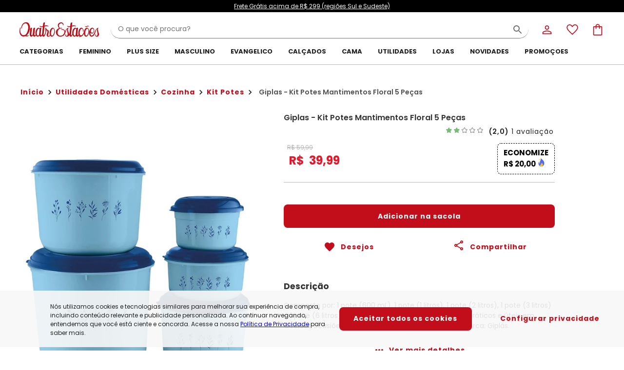

--- FILE ---
content_type: text/html; charset=utf-8
request_url: https://www.quatroestacoes.com.br/larelazer/utilidades-domesticas/kit-potes-mantimentos-floral-5-pecas_art377586
body_size: 21492
content:
<!DOCTYPE html><html lang="pt-br"><head><meta charset="utf-8"><meta http-equiv="X-UA-Compatible" content="IE=edge"><meta name="version" content="4.50.50"><meta name="viewport" content="width=device-width,initial-scale=1,maximum-scale=1"><meta name="theme-color" content="#ffffff"><meta name="google" content="notranslate"><meta name="google-site-verification" content="78CmdrQKoMwPKJA0nKJMNd9weDSmeV52UOtNvCzMWVw"><link rel="manifest" href="/manifest.json"><link as="style" href="https://fonts.googleapis.com/css?family=Poppins:300,400,600,700&amp;display=swap" rel="preload"><link href="https://fonts.googleapis.com/css?family=Poppins:300,400,600,700&amp;display=swap" rel="stylesheet"><base href="/"><script defer="defer" src="/static/public/pwa/builds/97479/9126.8e99a6fe1fc726c0f85d.bundle.js"></script><script defer="defer" src="/static/public/pwa/builds/97479/app.2483b5b29edf36dc9d66.bundle.js"></script>
    <script>
      window.__APP_CONFIG__ = {"debug":false,"keySecret":"32c239f5926298d951f7b8adbef1341c","origin":"https://www.quatroestacoes.com.br/","baseUrl":"https://ws-qe.ecosweb.com.br","authApiToken":"eyJhbGciOiJIUzUxMiJ9.[base64].M8A7rBnud2E4X1c5MUzRsgk6ilX_82RHt9dRH4ktBkRq3Js6x3kO4KJUfsQ8cRH3IBtPcF6ZC8LmnGQNmIjO9g","assetsOrigin":"https://static.ecosweb.com.br/public/pwa","device":"desktop","company":"quatroestacoes","googleAnalyticsTrackingId":"UA-212600371-1","googleOptimizeId":"OPT-TMS5X58","googleSiteVerificationId":"4QMyEEaYGa5ilm9e6gksC_Pi5QGBCrmq7RokEHJlIv0","fbAppId":"480161897461548","fbPixelId":"215660153837676","gtmId":"GTM-KPLDD2T","oneSignalAppId":"cb799709-1cf0-48e7-ba33-28397574fddd","adyenClientKey":"live_S2BSCOXGDZB43NE6QDT5RD7SY4JOVKJ2","adyenEnvironment":"live","neoassistSrc":"https://www.quatroestacoes.com.br/chat","linkReclameAqui":"","linkEbit":"","linkSite":"","linkFacebook":"https://www.facebook.com/shoppingQuatroEstacoes","linkInstagram":"https://www.instagram.com/shoppingquatroestacoes","linkYoutube":"","linkPinterest":"","linkSpotify":"","linkTiktok":"","androidApp":"","linkGooglePlay":"","iOSApp":"","iOSAppFooter":"","customSecurityLink":"https://seal.godaddy.com/verifySeal?sealID=gXU2p3tgr77XqmcJvAqAz8kPg1nWgwiEx1PuX5c2nsAED0EkAp2lzxjHOWiN","customSecurityImage":"https://ph-cdn3.ecosweb.com.br/Web/V3/quatroestacoes/img/godaddy/godaddy.png","storeId":"quatroestacoes","apiId":1,"screenName":"Quatro Estações","isStoreNameFemale":false,"description":["Quatro Estações é uma marca da Posthaus Ltda. / CNPJ: 80.462.138/0001-41"," Endereço: Rua Werner Duwe, 202 – Badenfurt – 89070-700 – Blumenau – SC"],"contactMail":"faleconosco@quatroestacoes.com.br","ui":{"primary":"#c20e1a","calltoaction":"#c20e1a","alert":"#DB1A2E","warning":"#ECAE0F","success":"#43A047","accessory":"#B81728"},"lowStockValue":4,"isMarketPlace":false,"showNewsLetterBanner":false,"appFingerprintClearSale":"3xlqk77e184q7t8gyi2j","googlePublicRecaptchaSiteKey":"6LeKESYdAAAAABzXLd7ZteJH0uM-0UgBZwztaOJW","ditoKey":"MjAyMy0wNi0xNSAxMDo0NjoxOSAtMDMwMFF1YXRybyBFc3Rhw6fDtWVzNDU","firebasePublicKey":"AAAA0aTVMcE:APA91bENaxeE2u9B_siV2s95mIESV9NLEmKmNMJme6vIuNiU-_RjyZ3OHf2C2VrCY2YdPoJeqCtvcJ48g-gXPehBY6XcjfNa_z08RTKI3YJYJmBZrifL11KbWPo4s_VkD-wuUxoFMJHQ","firebaseConfig":{"apiKey":"AIzaSyCCB7-WINktt02lL9RybfaXQB7Ivj-Ief8","authDomain":"quatro-estacoes.firebaseapp.com","projectId":"quatro-estacoes","storageBucket":"quatro-estacoes.appspot.com","messagingSenderId":"900413600193","appId":"1:900413600193:web:6c2e43aaea7d43a7707f40","measurementId":"G-9YEWHW1HT1"}}
    </script>
  
    <link href="https://static.ecosweb.com.br/public/pwa/assets/store/quatroestacoes/iphone5_splash.png" media="(device-width: 320px) and (device-height: 568px) and (-webkit-device-pixel-ratio: 2)" rel="apple-touch-startup-image">
    <link href="https://static.ecosweb.com.br/public/pwa/assets/store/quatroestacoes/iphone6_splash.png" media="(device-width: 375px) and (device-height: 667px) and (-webkit-device-pixel-ratio: 2)" rel="apple-touch-startup-image">
    <link href="https://static.ecosweb.com.br/public/pwa/assets/store/quatroestacoes/iphoneplus_splash.png" media="(device-width: 621px) and (device-height: 1104px) and (-webkit-device-pixel-ratio: 3)" rel="apple-touch-startup-image">
    <link href="https://static.ecosweb.com.br/public/pwa/assets/store/quatroestacoes/iphonex_splash.png" media="(device-width: 375px) and (device-height: 812px) and (-webkit-device-pixel-ratio: 3)" rel="apple-touch-startup-image">
    <link href="https://static.ecosweb.com.br/public/pwa/assets/store/quatroestacoes/ipad_splash.png" media="(device-width: 768px) and (device-height: 1024px) and (-webkit-device-pixel-ratio: 2)" rel="apple-touch-startup-image">
    <link href="https://static.ecosweb.com.br/public/pwa/assets/store/quatroestacoes/ipadpro1_splash.png" media="(device-width: 834px) and (device-height: 1112px) and (-webkit-device-pixel-ratio: 2)" rel="apple-touch-startup-image">
    <link href="https://static.ecosweb.com.br/public/pwa/assets/store/quatroestacoes/ipadpro2_splash.png" media="(device-width: 1024px) and (device-height: 1366px) and (-webkit-device-pixel-ratio: 2)" rel="apple-touch-startup-image">
  
    <link rel="icon" type="image/png" sizes="96x96" href="https://static.ecosweb.com.br/public/pwa/assets/store/quatroestacoes/favicon-96x96.png">
    <link rel="icon" type="image/png" sizes="32x32" href="https://static.ecosweb.com.br/public/pwa/assets/store/quatroestacoes/favicon-32x32.png">
    <link rel="icon" type="image/png" sizes="16x16" href="https://static.ecosweb.com.br/public/pwa/assets/store/quatroestacoes/favicon-16x16.png">
    <link rel="mask-icon" href="https://static.ecosweb.com.br/public/pwa/assets/store/quatroestacoes/safari-pinned-tab.svg" color="#5bbad5">
    <meta name="msapplication-TileColor" content="#ffffff">
    <meta name="msapplication-TileImage" content="https://static.ecosweb.com.br/public/pwa/assets/store/quatroestacoes/ms-icon-144x144.png">
    <meta name="theme-color" content="#ffffff">
    <link rel="shortcut icon" href="https://static.ecosweb.com.br/public/pwa/assets/store/quatroestacoes/favicon.ico">
  
    <link rel="apple-touch-icon" sizes="1024x1024" href="https://static.ecosweb.com.br/public/pwa/assets/store/quatroestacoes/large-icon.png">
    <link rel="apple-touch-icon" sizes="180x180" href="https://static.ecosweb.com.br/public/pwa/assets/store/quatroestacoes/large-icon.png">
    <link rel="apple-touch-icon" sizes="167x167" href="https://static.ecosweb.com.br/public/pwa/assets/store/quatroestacoes/large-icon.png">
    <link rel="apple-touch-icon" sizes="152x152" href="https://static.ecosweb.com.br/public/pwa/assets/store/quatroestacoes/large-icon.png">
    <link rel="apple-touch-icon" sizes="120x120" href="https://static.ecosweb.com.br/public/pwa/assets/store/quatroestacoes/large-icon.png">
  
    <meta name="google-site-verification" content="4QMyEEaYGa5ilm9e6gksC_Pi5QGBCrmq7RokEHJlIv0">
  
    <script>
      window.__quatroestacoes_DATA__ = {"product_detail_live":{"getLiveProductDataResponse":{"warnMe":false,"sizePrices":[{"available":true,"extendedSize":"Unico","price":39.99,"currentPriceText":{"hex":null,"text":"R$ 39,99","apartir":false},"oldPriceText":{"hex":null,"text":"R$ 59,99","apartir":false},"installmentsPriceText":{"hex":null,"text":null,"apartir":false},"pricePromotionalText":"Economize R$ 20,00","stock":1}],"saveMoney":null,"productVisualizationCode":0}},"product_detail_info":{"productDetailsResponse":{"code":377586,"store":41,"anchor":282,"brand":245,"brandName":"GIPLAS","category":15,"subCategory":1,"subClass":5,"description":"Composto por: 1 pote (600 mL), 1 pote (1 litros), 1 pote (2 litros), 1 pote (3 litros) e 1 pote (6 litros). Composição: em plástico. Cor: Azul. Práticos e úteis em diversas ocasiões. Imagens meramente ilustrativas. Marca: Giplás.","imgPath":"https://static.ecosweb.com.br/public/produtos/utilidades-domesticas/kit-potes","imgName":["kit-potes-mantimentos-floral-5-pecas_377586_XXX_1.webp"],"variationTitle":"Cores","precoPorExclusivoApp":0,"precoDeExclusivoApp":0,"precoPorExclusivoAppText":"R$ 0,00","precoDeExclusivoAppText":"R$ 0,00","composition":"PLASTICO","cdLinks":"14 222 284 8 86 98","nameCategoryProduct":"utilidades-domesticas","nameSubCategory":"cozinha","nameSubClass":"kit-potes","mainColor":"Azul","percDiscount":33,"days":756,"storeName":"Lar&Lazer                     ","name":"Giplas - Kit Potes Mantimentos Floral 5 Peças","warnMe":false,"sizesPrice":[{"available":true,"extendedSize":"Unico","price":39.99,"currentPriceText":{"hex":"#DD0E0E","text":"R$ 39,99","apartir":false},"oldPriceText":{"hex":"#000000","text":"R$ 59,99","apartir":false},"pricePromotionalText":"R$ 20,00","stock":1}],"detailedDescription":["Código do produto: 3775867","Composto por: "," ","1 pote (600 mL),","1 pote (1 litros),","1 pote (2 litros),","1 pote (3 litros)","1 pote (6 litros). "," ","Composição: em plástico. "," ","Cor: Azul. "," ","Práticos e úteis em diversas ocasiões. "," ","Imagens meramente ilustrativas. "," ","Marca: Giplás. "],"link":"https://www.quatroestacoes.com.br/giplas-kit-potes-mantimentos-floral-5-pecas_art377586.html","reviewsGrade":2,"reviewsAmount":1,"reviewsSummary":[{"star":5,"amount":0},{"star":4,"amount":0},{"star":3,"amount":0},{"star":2,"amount":1},{"star":1,"amount":0}],"catalog":9500,"soldDelivered":"Quatro Estações","sellerImageURL":"https://ph-cdn3.ecosweb.com.br/Web/V3/quatroestacoes/img/mktplace/larelazer/logo.png","sellerCode":1,"imageResolutions":[55,60,64,130,180,301,600,1000],"descCategoryProduct":"Utilidades Domésticas","descSubCategory":"Cozinha","descSubClass":"Kit Potes","headerTag":{"seoTag":{"title":"Kit Potes Mantimentos Floral 5 Peças - Lar&Lazer","h1":"Kit Potes Mantimentos Floral 5 Peças - Lar&Lazer - Compre em até 5X sem juros na loja Lar&Lazer                     , veja nossas condições para Frete Grátis.","h2":null},"googleMetaTagProduct":{"type":"Product","featureKey":"Product","sku":"377586","name":"Giplas - Kit Potes Mantimentos Floral 5 Peças","images":["https://static.ecosweb.com.br/public/produtos/utilidades-domesticas/kit-potes/kit-potes-mantimentos-floral-5-pecas_377586_600_1.webp"],"description":"Composto por: 1 pote (600 mL), 1 pote (1 litros), 1 pote (2 litros), 1 pote (3 litros) e 1 pote (6 litros). Composição: em plástico. Cor: Azul. Práticos e úteis em diversas ocasiões. Imagens meramente ilustrativas. Marca: Giplás.","brand":"GIPLAS","aggregateRating":{"type":"AggregateRating","featureKey":"AggregateRating","reviewCount":1,"rating":{"type":"Rating","featureKey":"Rating","ratingValue":2,"bestRating":5,"worstRating":1}},"offer":{"type":"Offer","featureKey":"Offer","url":"https://www.quatroestacoes.com.br/kit-potes-mantimentos-floral-5-pecas-larelazer-_art377586","sku":"377586","price":39.99,"availability":"OutOfStock","lowPrice":0,"highPrice":0,"priceCurrency":"BRL","sizePrices":{}}}}}},"product_review":{"lastListReviewsResponse":{"reviewHeader":{"reviewsGrade":2,"reviewsAmount":1,"reviewsSummary":[{"star":2,"amount":1}],"reviewWidthPercents":[0,100,0],"reviewModelingPercents":[0,100,0]},"reviews":[{"stars":2,"reviewDescription":"Ruim","customerName":"MORGANA","customerCityState":"SAO PAULO - SP","text":"Achei um pouco frágil e o tamanho pequeno","color":"Azul","productSize":" ","reviewWidth":"Bom","reviewLength":"Bom","reviewDate":1754967600000,"customerWeight":8,"customerHeight":8}],"pagination":{"currentPage":1,"totalPages":1,"totalReviews":1}},"reviewList":[{"stars":2,"reviewDescription":"Ruim","customerName":"MORGANA","customerCityState":"SAO PAULO - SP","text":"Achei um pouco frágil e o tamanho pequeno","color":"Azul","productSize":" ","reviewWidth":"Bom","reviewLength":"Bom","reviewDate":1754967600000,"customerWeight":8,"customerHeight":8}]}}
    </script>
  <link data-chunk="app" rel="preload" as="script" href="/static/public/pwa/builds/97479/9126.8e99a6fe1fc726c0f85d.bundle.js">
<link data-chunk="app" rel="preload" as="script" href="/static/public/pwa/builds/97479/app.2483b5b29edf36dc9d66.bundle.js">
<link data-chunk="desk-header" rel="preload" as="script" href="/static/public/pwa/builds/97479/948.3a9b628ee7661fb71149.bundle.js">
<link data-chunk="desk-header" rel="preload" as="script" href="/static/public/pwa/builds/97479/1432.f192eb8343cdeeec954b.bundle.js">
<link data-chunk="desk-header" rel="preload" as="script" href="/static/public/pwa/builds/97479/desk-header.bf70837366075658dc8d.bundle.js">
<link data-chunk="product-details-desktop.page" rel="preload" as="script" href="/static/public/pwa/builds/97479/7874.487b3a14839de14b0341.bundle.js">
<link data-chunk="product-details-desktop.page" rel="preload" as="script" href="/static/public/pwa/builds/97479/3798.31d9e17c5145d22c6473.bundle.js">
<link data-chunk="product-details-desktop.page" rel="preload" as="script" href="/static/public/pwa/builds/97479/4455.1ffed63b4c796eb4f910.bundle.js">
<link data-chunk="product-details-desktop.page" rel="preload" as="script" href="/static/public/pwa/builds/97479/8362.3dc097cbb914f91ba02d.bundle.js">
<link data-chunk="product-details-desktop.page" rel="preload" as="script" href="/static/public/pwa/builds/97479/6948.ddef1f67c38852b5d6d9.bundle.js">
<link data-chunk="product-details-desktop.page" rel="preload" as="script" href="/static/public/pwa/builds/97479/product-details-desktop.page.a6ec0805df434d58f275.bundle.js">
<link data-chunk="desk-footer" rel="preload" as="script" href="/static/public/pwa/builds/97479/desk-footer.ae47ae67d35e87f32365.bundle.js">
    <title data-react-helmet="true"> Kit Potes Mantimentos Floral 5 Pe&#xE7;as - Lar&amp;Lazer </title>
    
    
    <style data-styled="fOKUGJ bXFnne cUSjuP cAcvI fdMZgk hxMjZc iPIrxU iPiEpv fBnmUC ffynwV jNHQFN bhmYfL kbtxDf iSGHzT dTaNQW lfmpZu llBqGJ iaJWgm fMSiQY hAmUrJ fXENsX jAbKjd bYblqW dBWOVO fADPLR gpHfCd gTRVly cqFgQU jqkJNz hSEqmg kBfnoW kIsgwQ fLvQfC flwjGz gcDuiy cvqhwK eAhOnL iXpIxX iODsMa fAIVos iaGNay gQUrMk cCCNs kQHZwA komEAZ fLVAcu dYIGpu gHKVzf bpAjBW ivciMj gXTpFc llhrZk crLyEf lgBzzm ixaInJ iujeuj htYrcz dnhDgc bkTkMx jWkDjX kjsbXG hAgkTF kciFGM bUhIJu iCRFTj eFfuGU eyTFGs qvVEU izHyNE gMGjWx kRWhrM cytnFZ iybxsM fsQOdP bKpcKb ksSrYV eSxmCT jVYCWU cakRRE hlDVKs eWBAay euNdlV iOcgoR ijGqQN gUbDPB bqWVyp QDWir fRZgNC hswFMu kuEXSl bbQysm duyByH kRCsDm esgIBB jsqHWo AvDUj giqEGW gRBwGg gAvoTZ VwmEG ixZyea kzOCNI dOWyS dshuIm hmAhCd cBQSqY cqsZFC bYZryA ibPbfa beUtIm HeyAz jFOvz jNtjeG gVDDfQ bZgJcI hsDRPI kjCdXL cQqZeQ czTmAP davqIV gRvOuT labsYR jUgrwK cxdQPC ieVrDs dTzZeJ hxxFEj ljCPXi isMDhM cnbDty ccHWsB dUfjLt eMuPsO irYPFg ePIlrw iptoqK fHolRk" data-styled-version="4.1.3">
/* sc-component-id: sc-bZQynM */
.gRBwGg{color:#343436;font-size:48px;font-family:'Poppins',arial,sans-serif;font-weight:700;margin-right:10px;}
/* sc-component-id: sc-iwsKbI */
.fRZgNC{color:#343436;font-size:17.5px;font-family:'Poppins',arial,sans-serif;font-weight:700;margin-bottom:16px;margin-top:32px;}
/* sc-component-id: sc-cSHVUG */
.cxdQPC{color:#343436;font-size:17.5px;font-family:'Poppins',arial,sans-serif;font-weight:600;margin:0;margin-bottom:16px;}
/* sc-component-id: sc-jKJlTe */
.fHolRk{color:#212121;font-size:14px;font-family:'Poppins',arial,sans-serif;font-weight:500;line-height:1.5;margin-bottom:4px;margin-top:8px;}
/* sc-component-id: sc-eNQAEJ */
.komEAZ{color:#525252;font-size:14px;font-family:'Poppins',arial,sans-serif;font-weight:500;font-weight:600;margin:8px;}
/* sc-component-id: sc-kkGfuU */
.hswFMu{color:#212121;line-height:1.5;margin:0;font-size:14px;font-weight:400;font-family:'Poppins',arial,sans-serif;} .hswFMu + .sc-kkGfuU{margin-top:8px;} .hswFMu + .sc-cSHVUG{margin-top:16px;}.kuEXSl{color:#212121;line-height:1.5;margin:0;font-size:14px;font-weight:400;font-family:'Poppins',arial,sans-serif;word-break:break-word;} .kuEXSl + .sc-kkGfuU{margin-top:8px;} .kuEXSl + .sc-cSHVUG{margin-top:16px;}
/* sc-component-id: sc-hSdWYo */
.ePIlrw{color:#212121;line-height:1.5;margin:0;font-size:14px;font-family:'Poppins',arial,sans-serif;font-weight:500;}
/* sc-component-id: sc-brqgnP */
.bZgJcI{color:#212121;line-height:1.5;margin:0;font-size:14px;font-family:'Poppins',arial,sans-serif;font-weight:500;color:#212121;}
/* sc-component-id: sc-jlyJG */
.VwmEG{font-weight:600;}
/* sc-component-id: sc-fAjcbJ */
.kRWhrM{color:#E21A2E;font-size:16px;font-family:'Poppins',arial,sans-serif;font-weight:700;pointer-events:none;color:e=>e.theme.color.promotion;font-size:24px;font-weight:700;font-size:24px;margin-right:6px;margin-left:6px;}
/* sc-component-id: sc-caSCKo */
.gMGjWx{color:#212121;font-size:14px;font-family:'Poppins',arial,sans-serif;font-weight:500;margin-bottom:4px;margin-right:'5px';margin-left:5px;}
/* sc-component-id: sc-cHGsZl */
.izHyNE{color:#B6B6B6;font-size:12px;font-family:'Poppins',arial,sans-serif;font-weight:500;-webkit-text-decoration:line-through;text-decoration:line-through;pointer-events:none;font-size:12px;margin-left:7px;}
/* sc-component-id: sc-kafWEX */
.bbQysm{display:-webkit-box;display:-webkit-flex;display:-ms-flexbox;display:flex;-webkit-align-items:baseline;-webkit-box-align:baseline;-ms-flex-align:baseline;align-items:baseline;-webkit-box-pack:justify;-webkit-justify-content:space-between;-ms-flex-pack:justify;justify-content:space-between;}
/* sc-component-id: sc-feJyhm */
.esgIBB{background-color:#F6F6F6;box-shadow:0px 3px 3px #00000029;opacity:1;padding:10px 12px;border-radius:4px;margin-bottom:24px;}
/* sc-component-id: sc-btzYZH */
.iaGNay{box-sizing:border-box;-webkit-flex:0 0 auto;-ms-flex:0 0 auto;flex:0 0 auto;padding-right:0.75rem;padding-left:0.75rem;} @media only screen and (min-width:0em){.iaGNay{-webkit-flex-basis:100%;-ms-flex-preferred-size:100%;flex-basis:100%;max-width:100%;display:block;}}
/* sc-component-id: sc-lhVmIH */
.cAcvI{margin-right:auto;margin-left:auto;padding-right:2.5rem;padding-left:2.5rem;overflow:hidden;background-color:transparent;max-width:1320px;}
/* sc-component-id: sc-elJkPf */
.jVYCWU{box-sizing:border-box;display:-webkit-box;display:-webkit-flex;display:-ms-flexbox;display:flex;-webkit-flex:0 1 auto;-ms-flex:0 1 auto;flex:0 1 auto;-webkit-flex-direction:row;-ms-flex-direction:row;flex-direction:row;-webkit-flex-wrap:wrap;-ms-flex-wrap:wrap;flex-wrap:wrap;margin-right:-0.75rem;margin-left:-0.75rem;margin-bottom:0px;margin-top:0px;}.cakRRE{box-sizing:border-box;display:-webkit-box;display:-webkit-flex;display:-ms-flexbox;display:flex;-webkit-flex:0 1 auto;-ms-flex:0 1 auto;flex:0 1 auto;-webkit-flex-direction:row;-ms-flex-direction:row;flex-direction:row;-webkit-flex-wrap:wrap;-ms-flex-wrap:wrap;flex-wrap:wrap;margin-right:-0.75rem;margin-left:-0.75rem;margin-bottom:15px;margin-top:0px;}.hlDVKs{box-sizing:border-box;display:-webkit-box;display:-webkit-flex;display:-ms-flexbox;display:flex;-webkit-flex:0 1 auto;-ms-flex:0 1 auto;flex:0 1 auto;-webkit-flex-direction:row;-ms-flex-direction:row;flex-direction:row;-webkit-flex-wrap:wrap;-ms-flex-wrap:wrap;flex-wrap:wrap;margin-right:-0.75rem;margin-left:-0.75rem;margin-bottom:0px;margin-top:0px;} @media only screen and (min-width:0em){.hlDVKs{-webkit-box-pack:center;-webkit-justify-content:center;-ms-flex-pack:center;justify-content:center;}}.eWBAay{box-sizing:border-box;display:-webkit-box;display:-webkit-flex;display:-ms-flexbox;display:flex;-webkit-flex:0 1 auto;-ms-flex:0 1 auto;flex:0 1 auto;-webkit-flex-direction:row;-ms-flex-direction:row;flex-direction:row;-webkit-flex-wrap:wrap;-ms-flex-wrap:wrap;flex-wrap:wrap;margin-right:-0.75rem;margin-left:-0.75rem;margin-bottom:15px;margin-top:0px;} @media only screen and (min-width:0em){.eWBAay{-webkit-box-pack:center;-webkit-justify-content:center;-ms-flex-pack:center;justify-content:center;}}.euNdlV{box-sizing:border-box;display:-webkit-box;display:-webkit-flex;display:-ms-flexbox;display:flex;-webkit-flex:0 1 auto;-ms-flex:0 1 auto;flex:0 1 auto;-webkit-flex-direction:row;-ms-flex-direction:row;flex-direction:row;-webkit-flex-wrap:wrap;-ms-flex-wrap:wrap;flex-wrap:wrap;margin-right:-0.75rem;margin-left:-0.75rem;margin-bottom:0px;margin-top:0px;} @media only screen and (min-width:0em){.euNdlV{-webkit-box-pack:center;-webkit-justify-content:center;-ms-flex-pack:center;justify-content:center;}} @media only screen and (min-width:0em){.euNdlV{-webkit-align-items:center;-webkit-box-align:center;-ms-flex-align:center;align-items:center;}}
/* sc-component-id: sc-dqBHgY */
.dYIGpu{box-sizing:border-box;-webkit-flex:0 0 auto;-ms-flex:0 0 auto;flex:0 0 auto;padding-right:0.75rem;padding-left:0.75rem;} @media only screen and (min-width:0em){.dYIGpu{-webkit-flex-basis:41.66666666666667%;-ms-flex-preferred-size:41.66666666666667%;flex-basis:41.66666666666667%;max-width:41.66666666666667%;display:block;}}.gHKVzf{box-sizing:border-box;-webkit-flex:0 0 auto;-ms-flex:0 0 auto;flex:0 0 auto;padding-right:0.75rem;padding-left:0.75rem;} @media only screen and (min-width:0em){.gHKVzf{-webkit-flex-basis:100%;-ms-flex-preferred-size:100%;flex-basis:100%;max-width:100%;display:block;}} @media only screen and (min-width:64em){.gHKVzf{-webkit-flex-basis:50%;-ms-flex-preferred-size:50%;flex-basis:50%;max-width:50%;display:block;}}.bpAjBW{box-sizing:border-box;-webkit-flex:0 0 auto;-ms-flex:0 0 auto;flex:0 0 auto;padding-right:0.75rem;padding-left:0.75rem;} @media only screen and (min-width:0em){.bpAjBW{-webkit-flex-basis:100%;-ms-flex-preferred-size:100%;flex-basis:100%;max-width:100%;display:block;}}.ivciMj{box-sizing:border-box;-webkit-flex:0 0 auto;-ms-flex:0 0 auto;flex:0 0 auto;padding-right:0.75rem;padding-left:0.75rem;} @media only screen and (min-width:0em){.ivciMj{-webkit-flex-basis:50%;-ms-flex-preferred-size:50%;flex-basis:50%;max-width:50%;display:block;}}.gXTpFc{box-sizing:border-box;-webkit-flex:0 0 auto;-ms-flex:0 0 auto;flex:0 0 auto;padding-right:0.75rem;padding-left:0.75rem;}.llhrZk{box-sizing:border-box;-webkit-flex:0 0 auto;-ms-flex:0 0 auto;flex:0 0 auto;padding-right:0.75rem;padding-left:0.75rem;} @media only screen and (min-width:0em){.llhrZk{-webkit-flex-basis:25%;-ms-flex-preferred-size:25%;flex-basis:25%;max-width:25%;display:block;}}
/* sc-component-id: sc-eXEjpC */
.fdMZgk{display:-webkit-box;display:-webkit-flex;display:-ms-flexbox;display:flex;-webkit-flex-direction:row;-ms-flex-direction:row;flex-direction:row;-webkit-align-content:flex-start;-ms-flex-line-pack:start;align-content:flex-start;}
/* sc-component-id: sc-RefOD */
.iODsMa{display:-webkit-box;display:-webkit-flex;display:-ms-flexbox;display:flex;-webkit-flex-direction:row;-ms-flex-direction:row;flex-direction:row;-webkit-align-content:flex-start;-ms-flex-line-pack:start;align-content:flex-start;margin-top:16px;}
/* sc-component-id: sc-iQKALj */
.hxMjZc{display:-webkit-box;display:-webkit-flex;display:-ms-flexbox;display:flex;-webkit-flex-direction:column;-ms-flex-direction:column;flex-direction:column;-webkit-box-pack:center;-webkit-justify-content:center;-ms-flex-pack:center;justify-content:center;-webkit-align-items:stretch;-webkit-box-align:stretch;-ms-flex-align:stretch;align-items:stretch;}.iPIrxU{display:-webkit-box;display:-webkit-flex;display:-ms-flexbox;display:flex;-webkit-flex-direction:column;-ms-flex-direction:column;flex-direction:column;-webkit-flex:1;-ms-flex:1;flex:1;-webkit-box-pack:start;-webkit-justify-content:flex-start;-ms-flex-pack:start;justify-content:flex-start;-webkit-align-items:stretch;-webkit-box-align:stretch;-ms-flex-align:stretch;align-items:stretch;}.iPiEpv{display:-webkit-box;display:-webkit-flex;display:-ms-flexbox;display:flex;-webkit-flex-direction:column;-ms-flex-direction:column;flex-direction:column;-webkit-box-pack:start;-webkit-justify-content:flex-start;-ms-flex-pack:start;justify-content:flex-start;-webkit-align-items:stretch;-webkit-box-align:stretch;-ms-flex-align:stretch;align-items:stretch;}.fBnmUC{display:-webkit-box;display:-webkit-flex;display:-ms-flexbox;display:flex;-webkit-flex-direction:column;-ms-flex-direction:column;flex-direction:column;-webkit-flex:1;-ms-flex:1;flex:1;-webkit-box-pack:center;-webkit-justify-content:center;-ms-flex-pack:center;justify-content:center;-webkit-align-items:stretch;-webkit-box-align:stretch;-ms-flex-align:stretch;align-items:stretch;}.ffynwV{display:-webkit-box;display:-webkit-flex;display:-ms-flexbox;display:flex;-webkit-flex-direction:column;-ms-flex-direction:column;flex-direction:column;-webkit-flex:1;-ms-flex:1;flex:1;-webkit-box-pack:start;-webkit-justify-content:flex-start;-ms-flex-pack:start;justify-content:flex-start;-webkit-align-items:flex-start;-webkit-box-align:flex-start;-ms-flex-align:flex-start;align-items:flex-start;}.jNHQFN{display:-webkit-box;display:-webkit-flex;display:-ms-flexbox;display:flex;-webkit-flex-direction:column;-ms-flex-direction:column;flex-direction:column;-webkit-flex:1;-ms-flex:1;flex:1;-webkit-box-pack:end;-webkit-justify-content:flex-end;-ms-flex-pack:end;justify-content:flex-end;-webkit-align-items:stretch;-webkit-box-align:stretch;-ms-flex-align:stretch;align-items:stretch;}
/* sc-component-id: sc-hrWEMg */
.bhmYfL{width:24px;}
/* sc-component-id: sc-epnACN */
.QDWir{margin-bottom:32px;}
/* sc-component-id: sc-cMhqgX */
.eFfuGU{display:-webkit-box;display:-webkit-flex;display:-ms-flexbox;display:flex;-webkit-flex-direction:row;-ms-flex-direction:row;flex-direction:row;-webkit-align-content:flex-start;-ms-flex-line-pack:start;align-content:flex-start;-webkit-align-items:end;-webkit-box-align:end;-ms-flex-align:end;align-items:end;}
/* sc-component-id: sc-iuJeZd */
.eyTFGs{display:-webkit-box;display:-webkit-flex;display:-ms-flexbox;display:flex;-webkit-flex-direction:column;-ms-flex-direction:column;flex-direction:column;-webkit-flex:1;-ms-flex:1;flex:1;-webkit-box-pack:start;-webkit-justify-content:flex-start;-ms-flex-pack:start;justify-content:flex-start;-webkit-align-items:stretch;-webkit-box-align:stretch;-ms-flex-align:stretch;align-items:stretch;display:-webkit-box;display:-webkit-flex;display:-ms-flexbox;display:flex;}.qvVEU{display:-webkit-box;display:-webkit-flex;display:-ms-flexbox;display:flex;-webkit-flex-direction:column;-ms-flex-direction:column;flex-direction:column;-webkit-box-pack:center;-webkit-justify-content:center;-ms-flex-pack:center;justify-content:center;-webkit-align-items:stretch;-webkit-box-align:stretch;-ms-flex-align:stretch;align-items:stretch;display:-webkit-box;display:-webkit-flex;display:-ms-flexbox;display:flex;}
/* sc-component-id: sc-cmthru */
.fOKUGJ{position:static;overflow:visible;width:100%;min-height:100%;}
/* sc-component-id: sc-hMFtBS */
.gpHfCd{color:#FFFFFF;display:inline-block;font-size:18px;height:18px;width:18px;line-height:18px;-webkit-animation:iVXCSc 0.6s linear infinite;animation:iVXCSc 0.6s linear infinite;}
/* sc-component-id: sc-bMVAic */
.gQUrMk{position:relative;background-color:transparent;border-color:transparent;border-style:solid;border-radius:8px;border-width:2px;width:auto;min-height:0;opacity:1;padding:10px 0;color:#c20e1a;cursor:pointer;-webkit-tap-highlight-color:rgba(0,0,0,0.05);-webkit-letter-spacing:1px;-moz-letter-spacing:1px;-ms-letter-spacing:1px;letter-spacing:1px;-webkit-text-decoration:none;text-decoration:none;text-align:center;display:inline-block;-webkit-text-decoration:none;text-decoration:none;} .gQUrMk:any-link{position:relative;background-color:transparent;border-color:transparent;border-style:solid;border-radius:8px;border-width:2px;width:auto;min-height:0;opacity:1;padding:10px 0;color:#c20e1a;cursor:pointer;-webkit-tap-highlight-color:rgba(0,0,0,0.05);-webkit-letter-spacing:1px;-moz-letter-spacing:1px;-ms-letter-spacing:1px;letter-spacing:1px;-webkit-text-decoration:none;text-decoration:none;text-align:center;} p > .gQUrMk,label > .gQUrMk{padding:0;min-height:14px;} .gQUrMk + .sc-bMVAic{margin-left:16px;}
/* sc-component-id: sc-bAeIUo */
.fMSiQY{position:relative;background-color:transparent;border-color:transparent;border-style:solid;border-radius:8px;border-width:2px;width:auto;min-height:0;opacity:1;padding:10px 0;color:#c20e1a;cursor:pointer;-webkit-tap-highlight-color:rgba(0,0,0,0.05);-webkit-letter-spacing:1px;-moz-letter-spacing:1px;-ms-letter-spacing:1px;letter-spacing:1px;-webkit-text-decoration:none;text-decoration:none;text-align:center;} .fMSiQY:visited{position:relative;background-color:transparent;border-color:transparent;border-style:solid;border-radius:8px;border-width:2px;width:auto;min-height:0;opacity:1;padding:10px 0;color:#c20e1a;cursor:pointer;-webkit-tap-highlight-color:rgba(0,0,0,0.05);-webkit-letter-spacing:1px;-moz-letter-spacing:1px;-ms-letter-spacing:1px;letter-spacing:1px;-webkit-text-decoration:none;text-decoration:none;text-align:center;} .fMSiQY:focus{outline:0;} .fMSiQY:active{background-color:hsl(356,86.5%,32.6%);} @media (hover:hover){.fMSiQY:hover{background-color:initial;}} .fMSiQY + .sc-bAeIUo{margin-left:16px;}.hAmUrJ{position:relative;background-color:#c20e1a;border-color:transparent;border-style:solid;border-radius:8px;border-width:2px;width:100%;min-height:48px;opacity:1;padding:10px 10px;color:#FFFFFF;cursor:pointer;-webkit-tap-highlight-color:rgba(0,0,0,0.05);-webkit-letter-spacing:1px;-moz-letter-spacing:1px;-ms-letter-spacing:1px;letter-spacing:1px;-webkit-text-decoration:none;text-decoration:none;text-align:center;} .hAmUrJ:visited{position:relative;background-color:#c20e1a;border-color:transparent;border-style:solid;border-radius:8px;border-width:2px;width:100%;min-height:48px;opacity:1;padding:10px 10px;color:#FFFFFF;cursor:pointer;-webkit-tap-highlight-color:rgba(0,0,0,0.05);-webkit-letter-spacing:1px;-moz-letter-spacing:1px;-ms-letter-spacing:1px;letter-spacing:1px;-webkit-text-decoration:none;text-decoration:none;text-align:center;} .hAmUrJ:focus{outline:0;} .hAmUrJ:active{background-color:hsl(356,86.5%,32.6%);} @media (hover:hover){.hAmUrJ:hover{background-color:hsl(356,86.5%,32.6%);}} .hAmUrJ + .sc-bAeIUo{margin-left:16px;}.fXENsX{position:relative;background-color:transparent;border-color:transparent;border-style:solid;border-radius:8px;border-width:2px;width:100%;min-height:0;opacity:1;padding:10px 10px;color:#c20e1a;cursor:pointer;-webkit-tap-highlight-color:rgba(0,0,0,0.05);-webkit-letter-spacing:1px;-moz-letter-spacing:1px;-ms-letter-spacing:1px;letter-spacing:1px;-webkit-text-decoration:none;text-decoration:none;text-align:center;} .fXENsX:visited{position:relative;background-color:transparent;border-color:transparent;border-style:solid;border-radius:8px;border-width:2px;width:100%;min-height:0;opacity:1;padding:10px 10px;color:#c20e1a;cursor:pointer;-webkit-tap-highlight-color:rgba(0,0,0,0.05);-webkit-letter-spacing:1px;-moz-letter-spacing:1px;-ms-letter-spacing:1px;letter-spacing:1px;-webkit-text-decoration:none;text-decoration:none;text-align:center;} .fXENsX:focus{outline:0;} .fXENsX:active{background-color:hsl(356,86.5%,32.6%);} @media (hover:hover){.fXENsX:hover{background-color:initial;}} .fXENsX + .sc-bAeIUo{margin-left:16px;}.jAbKjd{position:relative;background-color:transparent;border-color:transparent;border-style:solid;border-radius:8px;border-width:2px;width:100%;min-height:0;opacity:1;padding:10px 0;color:#c20e1a;cursor:pointer;-webkit-tap-highlight-color:rgba(0,0,0,0.05);-webkit-letter-spacing:1px;-moz-letter-spacing:1px;-ms-letter-spacing:1px;letter-spacing:1px;-webkit-text-decoration:none;text-decoration:none;text-align:center;} .jAbKjd:visited{position:relative;background-color:transparent;border-color:transparent;border-style:solid;border-radius:8px;border-width:2px;width:100%;min-height:0;opacity:1;padding:10px 0;color:#c20e1a;cursor:pointer;-webkit-tap-highlight-color:rgba(0,0,0,0.05);-webkit-letter-spacing:1px;-moz-letter-spacing:1px;-ms-letter-spacing:1px;letter-spacing:1px;-webkit-text-decoration:none;text-decoration:none;text-align:center;} .jAbKjd:focus{outline:0;} .jAbKjd:active{background-color:hsl(356,86.5%,32.6%);} @media (hover:hover){.jAbKjd:hover{background-color:initial;}} .jAbKjd + .sc-bAeIUo{margin-left:16px;}
/* sc-component-id: sc-cQFLBn */
.bYblqW{display:-webkit-box;display:-webkit-flex;display:-ms-flexbox;display:flex;-webkit-box-pack:center;-webkit-justify-content:center;-ms-flex-pack:center;justify-content:center;-webkit-align-items:center;-webkit-box-align:center;-ms-flex-align:center;align-items:center;height:24px;font-family:'Poppins',arial,sans-serif;font-weight:700;font-size:14px;font-stretch:100%;-webkit-transition:all .2s ease-in-out;transition:all .2s ease-in-out;opacity:1;} .bYblqW .fa,.bYblqW img,.bYblqW amp-img{margin-right:8px;color:inherit;} .bYblqW amp-img img{margin-right:0;} .bYblqW img{vertical-align:middle;position:relative;top:-0.1em;}.dBWOVO{display:-webkit-box;display:-webkit-flex;display:-ms-flexbox;display:flex;-webkit-box-pack:center;-webkit-justify-content:center;-ms-flex-pack:center;justify-content:center;-webkit-align-items:center;-webkit-box-align:center;-ms-flex-align:center;align-items:center;height:24px;font-family:'Poppins',arial,sans-serif;font-weight:500;font-size:14px;font-stretch:100%;-webkit-transition:all .2s ease-in-out;transition:all .2s ease-in-out;opacity:1;} .dBWOVO .fa,.dBWOVO img,.dBWOVO amp-img{margin-right:8px;color:inherit;} .dBWOVO amp-img img{margin-right:0;} .dBWOVO img{vertical-align:middle;position:relative;top:-0.1em;}
/* sc-component-id: sc-gojNiO */
.fADPLR{display:none !important;right:calc(50% - 10px);top:13px;}
/* sc-component-id: sc-eLExRp */
.bqWVyp{margin-right:11px;}
/* sc-component-id: sc-cbkKFq */
.kQHZwA{-webkit-user-select:none;-moz-user-select:none;-ms-user-select:none;user-select:none;width:1em;height:1em;display:inline-block;fill:currentColor;-webkit-flex-shrink:0;-ms-flex-negative:0;flex-shrink:0;font-size:1.5rem;}
/* sc-component-id: sc-gHboQg */
.kciFGM{color:#212121;font-size:14px;font-family:'Poppins',arial,sans-serif;font-weight:600;}
/* sc-component-id: sc-eerKOB */
.bUhIJu{margin-left:5px;color:#212121;font-size:14px;font-family:'Poppins',arial,sans-serif;font-weight:500;}
/* sc-component-id: sc-eMigcr */
.cCCNs{color:e=>e.theme.color.primary;font-size:20px;vertical-align:middle;width:35px;height:35px;color:#212121;text-align:center;width:20px;}
/* sc-component-id: sc-kLIISr */
.labsYR{color:e=>e.theme.color.primary;font-size:20px;vertical-align:middle;width:35px;height:35px;font-size:12px;width:16px;height:16px;margin-right:4px;}
/* sc-component-id: sc-fQejPQ */
.bXFnne{display:-webkit-box;display:-webkit-flex;display:-ms-flexbox;display:flex;-webkit-box-pack:center;-webkit-justify-content:center;-ms-flex-pack:center;justify-content:center;width:100%;padding-top:16px;position:fixed;background-color:#FFFFFF;z-index:96;height:76px;top:calc(0px);}
/* sc-component-id: sc-clNaTc */
.cUSjuP.cUSjuP{display:-webkit-box;display:-webkit-flex;display:-ms-flexbox;display:flex;-webkit-flex-direction:column;-ms-flex-direction:column;flex-direction:column;-webkit-flex:1;-ms-flex:1;flex:1;overflow:visible;}
/* sc-component-id: sc-gVyKpa */
.iptoqK{background-color:rgba(248,248,248,0.9);padding:16px;position:fixed;z-index:9999;width:100%;bottom:1%;text-align:center;}
/* sc-component-id: sc-fyjhYU */
.eMuPsO{width:100%;height:0;border-bottom:1px solid #BDBDBD;}
/* sc-component-id: sc-ugnQR */
.bKpcKb{width:100%;height:0;border-bottom:1px solid #BDBDBD;margin-bottom:20px;}
/* sc-component-id: sc-hBbWxd */
.ijGqQN{position:fixed;display:-webkit-box;display:-webkit-flex;display:-ms-flexbox;display:flex;-webkit-align-items:center;-webkit-box-align:center;-ms-flex-align:center;align-items:center;-webkit-box-pack:center;-webkit-justify-content:center;-ms-flex-pack:center;justify-content:center;left:0;top:0;width:100vw;height:100vh;z-index:101;visibility:hidden;}
/* sc-component-id: sc-drKuOJ */
.gUbDPB{position:fixed;top:0;left:0;width:100%;max-width:100%;bottom:0;z-index:100;background-color:#212121;opacity:0;-webkit-transition:all 0.4s ease-out;transition:all 0.4s ease-out;visibility:hidden;}
/* sc-component-id: sc-iIHSe */
.htYrcz{width:100%;padding-bottom:138.4375%;text-align:center;position:relative;display:-webkit-box;display:-webkit-flex;display:-ms-flexbox;display:flex;-webkit-box-pack:center;-webkit-justify-content:center;-ms-flex-pack:center;justify-content:center;border-radius:16px;}
/* sc-component-id: sc-gldTML */
.dnhDgc{color:e=>e.theme.color.primary;font-size:20px;vertical-align:middle;width:35px;height:35px;color:#BDBDBD;font-size:28px;position:absolute;top:calc(50% - 14px);}
/* sc-component-id: sc-jUpvKA */
.cqFgQU{position:relative;}
/* sc-component-id: sc-jWojfa */
.cytnFZ{padding:4px 8px;border-width:1px;border-style:dashed;display:-webkit-box;display:-webkit-flex;display:-ms-flexbox;display:flex;background-color:#FFFFFF;-webkit-align-self:center;-ms-flex-item-align:center;align-self:center;-webkit-box-pack:center;-webkit-justify-content:center;-ms-flex-pack:center;justify-content:center;-webkit-align-items:center;-webkit-box-align:center;-ms-flex-align:center;align-items:center;border-radius:8px;padding:8px 12px;}
/* sc-component-id: sc-kVrTmx */
.iybxsM{pointer-events:none;font-size:15px;font-family:'Poppins',arial,sans-serif;font-weight:700;text-transform:uppercase;white-space:normal;position:relative;top:-1px;}
/* sc-component-id: sc-cfWELz */
.fAIVos{box-sizing:border-box;display:-webkit-box;display:-webkit-flex;display:-ms-flexbox;display:flex;-webkit-flex:0 1 auto;-ms-flex:0 1 auto;flex:0 1 auto;-webkit-flex-direction:row;-ms-flex-direction:row;flex-direction:row;-webkit-flex-wrap:wrap;-ms-flex-wrap:wrap;flex-wrap:wrap;margin-right:-0.75rem;margin-left:-0.75rem;margin-bottom:16px;margin-top:16px;}
/* sc-component-id: sc-global-1787655056 */
*{box-sizing:border-box;} body{margin:0;} a{-webkit-text-decoration:none;text-decoration:none;-webkit-tap-highlight-color:rgba(0,0,0,0.05);color:#124983;} :focus{outline:0;}
/* sc-component-id: sc-gJqsIT */
.ljCPXi{color:#727272;font-size:12px;font-family:'Poppins',arial,sans-serif;font-weight:500;margin-top:4px;display:block;}
/* sc-component-id: sc-kDhYZr */
.hxxFEj{-webkit-align-self:stretch;-ms-flex-item-align:stretch;align-self:stretch;position:relative;}
/* sc-component-id: sc-bSbAYC */
.llBqGJ{border-radius:0;overflow:hidden;border-width:0 0 1px 0;border-style:solid;border-color:#727272;width:100%;padding:8px 0;min-width:150px;color:#212121;font-size:14px;font-family:'Poppins',arial,sans-serif;font-weight:600;-webkit-align-self:stretch;-ms-flex-item-align:stretch;align-self:stretch;background-color:transparent;caret-color:#c20e1a;-webkit-appearance:none;} .llBqGJ:focus{border-color:#c20e1a;border-width:0 0 2px 0;} .llBqGJ:focus{outline:none;} .llBqGJ::-webkit-input-placeholder{color:#727272;font-size:14px;font-family:'Poppins',arial,sans-serif;font-weight:500;} .llBqGJ::-moz-placeholder{color:#727272;font-size:14px;font-family:'Poppins',arial,sans-serif;font-weight:500;} .llBqGJ:-ms-input-placeholder{color:#727272;font-size:14px;font-family:'Poppins',arial,sans-serif;font-weight:500;} .llBqGJ::placeholder{color:#727272;font-size:14px;font-family:'Poppins',arial,sans-serif;font-weight:500;}
/* sc-component-id: sc-cFlXAS */
.lfmpZu{position:relative;width:100%;}
/* sc-component-id: sc-bOCYYb */
.gTRVly{position:fixed;display:-webkit-box;display:-webkit-flex;display:-ms-flexbox;display:flex;left:0;width:100%;margin-top:16px;z-index:98;background-color:rgba(0,0,0,0.5);opacity:0;-webkit-transition:0.2s ease-in;transition:0.2s ease-in;height:0;overflow:visible;}
/* sc-component-id: sc-cNQqM */
.iSGHzT{position:relative;width:100%;}
/* sc-component-id: sc-clBsIJ */
.dTaNQW{border-radius:24px;background-color:#ffffff;text-indent:15px;}
/* sc-component-id: sc-eMRERa */
.iaJWgm{position:absolute;top:-4px;right:8px;}
/* sc-component-id: sc-jotlie */
.isMDhM{display:-webkit-box;display:-webkit-flex;display:-ms-flexbox;display:flex;color:#727272;font-size:14px;font-family:'Poppins',arial,sans-serif;font-weight:500;top:24px;position:absolute;left:0;-webkit-transition:all .3s;transition:all .3s;pointer-events:none;font-size:14px;color:#727272;text-overflow:ellipsis;width:100%;white-space:nowrap;overflow:hidden;} div:focus-within ~ .isMDhM{color:#525252;font-size:12px;top:0px;}
/* sc-component-id: sc-fAJaQT */
.dTzZeJ{position:relative;padding-top:16px;margin-bottom:12px;}
/* sc-component-id: sc-geAPOV */
.jUgrwK{background-color:#F8F8F8;padding:32px;border-radius:36px 36px 0px 0px;display:-webkit-box;display:-webkit-flex;display:-ms-flexbox;display:flex;-webkit-flex-direction:column;-ms-flex-direction:column;flex-direction:column;-webkit-align-items:center;-webkit-box-align:center;-ms-flex-align:center;align-items:center;-webkit-box-pack:center;-webkit-justify-content:center;-ms-flex-pack:center;justify-content:center;padding:32px 16px;} .jUgrwK .sc-cSHVUG{font-size:14px;} .jUgrwK + .sc-geAPOV{margin-top:32px;}
/* sc-component-id: sc-bJTOcE */
.dUfjLt{color:#212121;font-size:15px;font-family:'Poppins',arial,sans-serif;font-weight:500;line-height:1.5;font-size:12px;margin-bottom:8px;} .dUfjLt > .sc-cSHVUG{font-weight:500;margin-bottom:0;}
/* sc-component-id: sc-PLyBE */
.irYPFg{height:28px;}
/* sc-component-id: sc-dPNhBE */
.ccHWsB{width:100%;max-width:1320px;}
/* sc-component-id: sc-kkwfeq */
.ieVrDs{width:800px;}
/* sc-component-id: sc-izvnbC */
.cnbDty{display:-webkit-box;display:-webkit-flex;display:-ms-flexbox;display:flex;font-family:'Poppins',arial,sans-serif;font-size:14px;color:#727272;wheight:300;margin-top:8px;-webkit-box-pack:center;-webkit-justify-content:center;-ms-flex-pack:center;justify-content:center;-webkit-align-items:center;-webkit-box-align:center;-ms-flex-align:center;align-items:center;}
/* sc-component-id: sc-gMcBNU */
.kbtxDf{position:relative;}
/* sc-component-id: sc-blIhvV */
.flwjGz{display:-webkit-box;display:-webkit-flex;display:-ms-flexbox;display:flex;white-space:nowrap;overflow-x:visible;overflow-y:hidden;-webkit-overflow-scrolling:touch;-ms-overflow-style:-ms-autohiding-scrollbar;} .flwjGz::after{content:"";-webkit-flex:0 0 16px;-ms-flex:0 0 16px;flex:0 0 16px;} .flwjGz::-webkit-scrollbar{display:none;}
/* sc-component-id: sc-bYTsla */
.kBfnoW{display:-webkit-box;display:-webkit-flex;display:-ms-flexbox;display:flex;-webkit-box-pack:center;-webkit-justify-content:center;-ms-flex-pack:center;justify-content:center;width:100%;position:fixed;background-color:#FFFFFF;z-index:95;border-bottom:1px #BDBDBD solid;overflow:hidden;height:32px;top:76px;}
/* sc-component-id: sc-dlyikq */
.jqkJNz{height:76px;}.hSEqmg{height:32px;}
/* sc-component-id: sc-glUWqk */
.kIsgwQ{position:relative;display:-webkit-box;display:-webkit-flex;display:-ms-flexbox;display:flex;-webkit-flex-direction:column;-ms-flex-direction:column;flex-direction:column;-webkit-flex:1;-ms-flex:1;flex:1;}
/* sc-component-id: sc-fFTYTi */
.gcDuiy{position:relative;width:100%;display:-webkit-box;display:-webkit-flex;display:-ms-flexbox;display:flex;-webkit-box-pack:center;-webkit-justify-content:center;-ms-flex-pack:center;justify-content:center;padding-bottom:16px;cursor:pointer;-webkit-tap-highlight-color:rgba(0,0,0,0.05);} .gcDuiy:after{position:absolute;display:block;content:'';background-color:#c20e1a;border-radius:1px;width:100%;height:0px;bottom:0;-webkit-transition:all .3s;transition:all .3s;} .gcDuiy:hover:after{height:4px;}
/* sc-component-id: sc-bTiqRo */
.fLvQfC{position:absolute;width:100%;left:0;bottom:0;}
/* sc-component-id: sc-bEufUU */
.cvqhwK{pointer-events:none;color:#212121;display:block;font-size:12px;font-family:'Poppins',arial,sans-serif;font-weight:500;margin:0;text-transform:uppercase;font-size:13px;font-weight:700;}
/* sc-component-id: sc-gQNndl */
.iXpIxX{width:100vw;height:100vh;position:fixed;top:0;background-color:#212121;opacity:0;z-index:-2;visibility:hidden;-webkit-transition:all 0.1s ease-out;transition:all 0.1s ease-out;}
/* sc-component-id: sc-MYvYT */
.eAhOnL{width:100%;overflow:hidden;position:fixed;top:107px;opacity:0;height:0;z-index:-1;visibility:hidden;-webkit-transition:opacity 0.1s ease-out,z-index 0.1s ease-out;transition:opacity 0.1s ease-out,z-index 0.1s ease-out;}
/* sc-component-id: sc-cSYcjD */
.bYZryA{position:relative;overflow:hidden;display:block;height:4px;z-index:0;background-color:rgb(231,163,167);} @media print{.bYZryA{color-adjust:exact;}}
/* sc-component-id: sc-dOkuiw */
.ibPbfa{width:100%;position:absolute;left:0;bottom:0;top:0;-webkit-transition:-webkit-transform .4s linear;-webkit-transition:transform .4s linear;transition:transform .4s linear;-webkit-transform-origin:left;-ms-transform-origin:left;transform-origin:left;background-color:#c20e1a;}
/* sc-component-id: sc-hMjcWo */
.jsqHWo{display:table;width:100%;display:-webkit-box;display:-webkit-flex;display:-ms-flexbox;display:flex;-webkit-align-items:center;-webkit-box-align:center;-ms-flex-align:center;align-items:center;}
/* sc-component-id: sc-eAudoH */
.ixZyea{display:table-cell;width:100%;vertical-align:top;padding-top:6px;padding-left:8px;}
/* sc-component-id: sc-hCbubC */
.kzOCNI{display:-webkit-box;display:-webkit-flex;display:-ms-flexbox;display:flex;margin-bottom:5px;width:100%;-webkit-box-pack:space-around;-webkit-justify-content:space-around;-ms-flex-pack:space-around;justify-content:space-around;}
/* sc-component-id: sc-jgVwMx */
.AvDUj{display:grid;-webkit-align-items:center;-webkit-box-align:center;-ms-flex-align:center;align-items:center;-webkit-box-pack:end;-webkit-justify-content:end;-ms-flex-pack:end;justify-content:end;width:20%;}
/* sc-component-id: sc-kWHCRG */
.giqEGW{display:-webkit-box;display:-webkit-flex;display:-ms-flexbox;display:flex;-webkit-align-items:center;-webkit-box-align:center;-ms-flex-align:center;align-items:center;}
/* sc-component-id: sc-AUpyg */
.gAvoTZ{color:#212121;line-height:1.5;margin:0;font-size:14px;font-weight:400;font-family:'Poppins',arial,sans-serif;color:#212121;display:-webkit-box;display:-webkit-flex;display:-ms-flexbox;display:flex;-webkit-box-pack:center;-webkit-justify-content:center;-ms-flex-pack:center;justify-content:center;} .gAvoTZ + .sc-AUpyg{margin-top:8px;} .gAvoTZ + .sc-cSHVUG{margin-top:16px;}
/* sc-component-id: sc-ijnzTp */
.dOWyS{color:#212121;line-height:1.5;margin:0;font-size:14px;font-weight:400;font-family:'Poppins',arial,sans-serif;color:#212121;display:-webkit-box;display:-webkit-flex;display:-ms-flexbox;display:flex;-webkit-box-pack:center;-webkit-justify-content:center;-ms-flex-pack:center;justify-content:center;margin:10px 0px;} .dOWyS + .sc-ijnzTp{margin-top:8px;} .dOWyS + .sc-cSHVUG{margin-top:16px;} @media only screen and (max-width:375px){.dOWyS{font-size:12px;}}
/* sc-component-id: sc-fUdGnz */
.beUtIm{color:#212121;line-height:1.5;margin:0;font-size:14px;font-weight:400;font-family:'Poppins',arial,sans-serif;color:#212121;display:-webkit-box;display:-webkit-flex;display:-ms-flexbox;display:flex;-webkit-box-pack:center;-webkit-justify-content:center;-ms-flex-pack:center;justify-content:center;text-align:right;} .beUtIm + .sc-fUdGnz{margin-top:8px;} .beUtIm + .sc-cSHVUG{margin-top:16px;} @media only screen and (max-width:375px){.beUtIm{font-size:12px;}}
/* sc-component-id: sc-giOsra */
.cBQSqY{color:#212121;line-height:1.5;margin:0;font-size:14px;font-weight:400;font-family:'Poppins',arial,sans-serif;color:#212121;display:-webkit-box;display:-webkit-flex;display:-ms-flexbox;display:flex;-webkit-box-pack:center;-webkit-justify-content:center;-ms-flex-pack:center;justify-content:center;text-align:inherited;display:-webkit-box;display:-webkit-flex;display:-ms-flexbox;display:flex;-webkit-box-pack:left;-webkit-justify-content:left;-ms-flex-pack:left;justify-content:left;} .cBQSqY + .sc-giOsra{margin-top:8px;} .cBQSqY + .sc-cSHVUG{margin-top:16px;} @media only screen and (max-width:375px){.cBQSqY{font-size:12px;}}
/* sc-component-id: sc-SFOxd */
.dshuIm{display:grid;grid-template-columns:80px auto 40px;-webkit-align-items:center;-webkit-box-align:center;-ms-flex-align:center;align-items:center;}
/* sc-component-id: sc-jOBXIr */
.hmAhCd{padding:3px 0px;}
/* sc-component-id: sc-dzOgQY */
.cqsZFC{border-radius:4px;} .cqsZFC.MuiLinearProgress-root{height:6px;} .cqsZFC.MuiLinearProgress-colorPrimary{background-color:#E5E5E5;} .cqsZFC .MuiLinearProgress-bar{border-radius:4px;background-color:#c20e1a;}
/* sc-component-id: sc-gCwZxT */
.HeyAz{background:#FFFFFF 0% 0% no-repeat padding-box;box-shadow:0px 5px 3px #0000001A;border-radius:16px;opacity:1;padding:15px 18px;width:100%;margin-bottom:16px;}
/* sc-component-id: sc-gLdKKF */
.jFOvz{display:-webkit-box;display:-webkit-flex;display:-ms-flexbox;display:flex;-webkit-align-items:baseline;-webkit-box-align:baseline;-ms-flex-align:baseline;align-items:baseline;-webkit-box-pack:justify;-webkit-justify-content:space-between;-ms-flex-pack:justify;justify-content:space-between;}
/* sc-component-id: sc-RWGNv */
.jNtjeG{display:-webkit-box;display:-webkit-flex;display:-ms-flexbox;display:flex;-webkit-align-items:baseline;-webkit-box-align:baseline;-ms-flex-align:baseline;align-items:baseline;-webkit-flex-wrap:wrap;-ms-flex-wrap:wrap;flex-wrap:wrap;}
/* sc-component-id: sc-gCUMDz */
.cQqZeQ{color:#B6B6B6;font-size:14px;font-family:'Poppins',arial,sans-serif;}
/* sc-component-id: sc-dTsoBL */
.gRvOuT{color:#B6B6B6;font-size:14px;font-family:'Poppins',arial,sans-serif;display:inline-block;margin-top:20px;}
/* sc-component-id: sc-btewqU */
.kjCdXL{display:-webkit-box;display:-webkit-flex;display:-ms-flexbox;display:flex;margin:7px 0px;}
/* sc-component-id: sc-imapFV */
.davqIV{display:-webkit-box;display:-webkit-flex;display:-ms-flexbox;display:flex;}
/* sc-component-id: sc-fATqzn */
.czTmAP{display:-webkit-box;display:-webkit-flex;display:-ms-flexbox;display:flex;-webkit-box-pack:justify;-webkit-justify-content:space-between;-ms-flex-pack:justify;justify-content:space-between;}
/* sc-component-id: sc-jbWsrJ */
.gVDDfQ{color:#212121;font-size:15px;font-family:'Poppins',arial,sans-serif;font-weight:500;line-height:1.5;margin-bottom:4px;margin-top:8px;margin-right:5px;} @media only screen and (max-width:375px){.gVDDfQ{font-size:11px;}}
/* sc-component-id: sc-hqGPoI */
.hsDRPI{display:grid;grid-template-columns:25% auto;grid-column-gap:30px;}
/* sc-component-id: sc-eTyWNx */
.ixaInJ{width:100%;overflow-x:hidden;overflow-y:hidden;position:relative;}
/* sc-component-id: sc-jMvuUo */
.kRCsDm{color:#c20e1a;font-size:14px;font-weight:500;font-family:'Poppins',arial,sans-serif;}
/* sc-component-id: sc-iysEgW */
.duyByH{color:#212121;font-family:'Poppins',arial,sans-serif;font-weight:700;font-size:16px;}
/* sc-component-id: sc-ixltIz */
.bkTkMx{text-align:center;}
/* sc-component-id: sc-bWjmDF */
.crLyEf{border-top:1px solid transparent;}
/* sc-component-id: sc-cANqwJ */
.iCRFTj{margin-top:0px;}
/* sc-component-id: sc-fNHLbd */
.fLVAcu{box-sizing:border-box;display:-webkit-box;display:-webkit-flex;display:-ms-flexbox;display:flex;-webkit-flex:0 1 auto;-ms-flex:0 1 auto;flex:0 1 auto;-webkit-flex-direction:row;-ms-flex-direction:row;flex-direction:row;-webkit-flex-wrap:wrap;-ms-flex-wrap:wrap;flex-wrap:wrap;margin-right:-0.75rem;margin-left:-0.75rem;margin-top:0px;}
/* sc-component-id: sc-hSmEHG */
.jWkDjX{margin-top:0px;margin-bottom:24px;margin-left:32px;}
/* sc-component-id: sc-ePDpFu */
.kjsbXG{color:#343436;font-size:17.5px;font-family:'Poppins',arial,sans-serif;font-weight:600;margin:0;margin-bottom:8px;margin-top:0px;margin-bottom:-8px;font-size:16px;}
/* sc-component-id: sc-ijhsb */
.hAgkTF{display:-webkit-box;display:-webkit-flex;display:-ms-flexbox;display:flex;-webkit-flex-direction:row;-ms-flex-direction:row;flex-direction:row;-webkit-align-content:flex-start;-ms-flex-line-pack:start;align-content:flex-start;height:48px;}
/* sc-component-id: sc-gKLXLV */
.fsQOdP{margin-top:16px;}
/* sc-component-id: sc-kyCyAI */
.eSxmCT{width:24px;}
/* sc-component-id: sc-fEVUGC */
.iOcgoR{margin-bottom:-20px;}
/* sc-component-id: sc-eetwQk */
.ksSrYV{margin-bottom:27px;}</style><style data-styled="iVXCSc" data-styled-version="4.1.3">
/* sc-component-id: sc-keyframes-iVXCSc */
@-webkit-keyframes iVXCSc{from{-webkit-transform:rotate(0deg);-ms-transform:rotate(0deg);transform:rotate(0deg);}to{-webkit-transform:rotate(360deg);-ms-transform:rotate(360deg);transform:rotate(360deg);}} @keyframes iVXCSc{from{-webkit-transform:rotate(0deg);-ms-transform:rotate(0deg);transform:rotate(0deg);}to{-webkit-transform:rotate(360deg);-ms-transform:rotate(360deg);transform:rotate(360deg);}}</style></head><body style="overflow-x: hidden"><div id="root"><div offset="0" class="sc-cmthru fOKUGJ"><div offset="0" class="sc-fQejPQ bXFnne"><div class="sc-cmTdod sc-clNaTc cUSjuP sc-lhVmIH cAcvI"><div class="sc-eXEjpC fdMZgk"><div class="sc-iQKALj hxMjZc"><a href="/"><img src="https://static.ecosweb.com.br/public/pwa/assets/store/quatroestacoes/ic-navbar-logo.svg" width="163px" height="40px" alt="logo do Quatro Esta&#xE7;&#xF5;es"></a></div><div class="sc-hrWEMg bhmYfL"></div><div class="sc-iQKALj iPIrxU"><div class="sc-gMcBNU kbtxDf"><div class="sc-cNQqM iSGHzT"><form novalidate><div name="DeskHeaderSearchField"></div><div class="sc-cFlXAS lfmpZu"><input type="search" value autocomplete="off" name="DeskHeaderSearchField" placeholder="O que voc&#xEA; procura?" class="sc-clBsIJ dTaNQW sc-bSbAYC llBqGJ"></div><div class="sc-eMRERa iaJWgm"><button type="submit" class="sc-bAeIUo fMSiQY"><span class="sc-cQFLBn bYblqW"><svg id="ic-search" viewBox="0 0 24 24" width="24px" height="24px"><path id="Caminho_507" data-name="Caminho 507" d="M0,0H24V24H0Z" fill="none"/><path id="Caminho_508" data-name="Caminho 508" d="M15.5,14h-.79l-.28-.27a6.51,6.51,0,1,0-.7.7l.27.28v.79l5,4.99L20.49,19Zm-6,0A4.5,4.5,0,1,1,14,9.5,4.494,4.494,0,0,1,9.5,14Z" fill="#727272" fill-rule="evenodd"/></svg></span><span class="sc-gojNiO fADPLR"><img color="white" type="circle-o-notch" name="circle-o-notch" alt="circle-o-notch" src="https://static.ecosweb.com.br/public/pwa/assets/icons/ic-circle-o-notch.svg" class="sc-hMFtBS gpHfCd"></span></button></div></form></div><div class="sc-bOCYYb gTRVly"></div></div></div><div class="sc-hrWEMg bhmYfL"></div><div class="sc-iQKALj hxMjZc"><a href="/minha-conta"><svg viewBox="0 -960 960 960" fill="#c20e1a" width="28px" height="28px"><path id="Caminho_18" data-name="Caminho 18" d="M480-481q-66 0-108-42t-42-108q0-66 42-108t108-42q66 0 108 42t42 108q0 66-42 108t-108 42ZM160-160v-94q0-38 19-65t49-41q67-30 128.5-45T480-420q62 0 123 15.5t127.921 44.694q31.301 14.126 50.19 40.966Q800-292 800-254v94H160Zm60-60h520v-34q0-16-9.5-30.5T707-306q-64-31-117-42.5T480-360q-57 0-111 11.5T252-306q-14 7-23 21.5t-9 30.5v34Zm260-321q39 0 64.5-25.5T570-631q0-39-25.5-64.5T480-721q-39 0-64.5 25.5T390-631q0 39 25.5 64.5T480-541Zm0-90Zm0 411Z"/></svg></a></div><div class="sc-hrWEMg bhmYfL"></div><div class="sc-iQKALj hxMjZc"><a href="/minha-conta/lista-de-desejos"><svg id="ic-wishlist" viewBox="0 -960 960 960" fill="#c20e1a" width="28px" height="28px"><path id="Caminho_28" data-name="Caminho 28" d="m480-121-41-37q-105.768-97.121-174.884-167.561Q195-396 154-451.5T96.5-552Q80-597 80-643q0-90.155 60.5-150.577Q201-854 290-854q57 0 105.5 27t84.5 78q42-54 89-79.5T670-854q89 0 149.5 60.423Q880-733.155 880-643q0 46-16.5 91T806-451.5Q765-396 695.884-325.561 626.768-255.121 521-158l-41 37Zm0-79q101.236-92.995 166.618-159.498Q712-426 750.5-476t54-89.135q15.5-39.136 15.5-77.72Q820-709 778-751.5T670.225-794q-51.524 0-95.375 31.5Q531-731 504-674h-49q-26-56-69.85-88-43.851-32-95.375-32Q224-794 182-751.5t-42 108.816Q140-604 155.5-564.5t54 90Q248-424 314-358t166 158Zm0-297Z"/></svg></a></div><div class="sc-hrWEMg bhmYfL"></div><div class="sc-iQKALj hxMjZc"><a href="/sacola-de-compras"><div class="sc-jUpvKA cqFgQU"><svg viewBox="0 -960 960 960" fill="#c20e1a" width="28px" height="28px"><path id="Caminho_19" data-name="Caminho 19" d="M220-80q-24 0-42-18t-18-42v-520q0-24 18-42t42-18h110v-10q0-63 43.5-106.5T480-880q63 0 106.5 43.5T630-730v10h110q24 0 42 18t18 42v520q0 24-18 42t-42 18H220Zm0-60h520v-520H630v90q0 12.75-8.675 21.375-8.676 8.625-21.5 8.625-12.825 0-21.325-8.625T570-570v-90H390v90q0 12.75-8.675 21.375-8.676 8.625-21.5 8.625-12.825 0-21.325-8.625T330-570v-90H220v520Zm170-580h180v-10q0-38-26-64t-64-26q-38 0-64 26t-26 64v10ZM220-140v-520 520Z"/></svg></div></a></div></div></div></div><div class="sc-dlyikq jqkJNz"></div><div height="32" class="sc-bYTsla kBfnoW"><div class="sc-cmTdod sc-glUWqk kIsgwQ sc-lhVmIH cAcvI"><div class="sc-cmTdod sc-bTiqRo fLvQfC sc-lhVmIH cAcvI"><div class="sc-blIhvV flwjGz"><div class="sc-eXEjpC fdMZgk"><div class="sc-iQKALj iPiEpv"><div class="sc-fFTYTi gcDuiy"><label class="sc-ksYbfQ sc-bEufUU cvqhwK">Categorias</label></div></div></div></div></div></div></div><div offset="107" class="sc-MYvYT eAhOnL"><div class="sc-cmTdod sc-lhVmIH cAcvI"></div></div><div class="sc-gQNndl iXpIxX"></div><div height="32" class="sc-dlyikq hSEqmg"></div><div class="sc-cmTdod sc-lhVmIH cAcvI"><div><script type="application/ld+json">{"@context":"http://schema.org/","@type":"Product","name":"Giplas - Kit Potes Mantimentos Floral 5 Peças","image":["https://static.ecosweb.com.br/public/produtos/utilidades-domesticas/kit-potes/kit-potes-mantimentos-floral-5-pecas_377586_600_1.webp"],"description":"Composto por: 1 pote (600 mL), 1 pote (1 litros), 1 pote (2 litros), 1 pote (3 litros) e 1 pote (6 litros). Composição: em plástico. Cor: Azul. Práticos e úteis em diversas ocasiões. Imagens meramente ilustrativas. Marca: Giplás.","sku":"377586","brand":{"@type":"Thing","name":"GIPLAS"},"aggregateRating":{"@type":"AggregateRating","ratingValue":2,"bestRating":5,"worstRating":1,"reviewCount":1},"offers":{"@type":"Offer","sku":"377586","price":39.99,"availability":"OutOfStock","url":"https://www.quatroestacoes.com.br/kit-potes-mantimentos-floral-5-pecas-larelazer-_art377586","priceCurrency":"BRL","lowPrice":0,"highPrice":0,"sizePrice":{}}}</script></div><div id="HboxBreadcrumb" class="sc-eXEjpC sc-RefOD iODsMa"><div id="DesktopBreadcrumbWrapperStyled" class="sc-jwKygS sc-cfWELz fAIVos"><div class="sc-btzYZH iaGNay"><div class="sc-eXEjpC fdMZgk"><div class="sc-iQKALj hxMjZc"><a href="/" btnkind="link" class="sc-bMVAic gQUrMk"><span class="sc-cQFLBn bYblqW">In&#xED;cio</span><span class="sc-gojNiO fADPLR"><img color="white" type="circle-o-notch" name="circle-o-notch" alt="circle-o-notch" src="https://static.ecosweb.com.br/public/pwa/assets/icons/ic-circle-o-notch.svg" class="sc-hMFtBS gpHfCd"></span></a></div><div class="sc-iQKALj hxMjZc"><svg class="MuiSvgIcon-root MuiSvgIcon-fontSizeMedium sc-eMigcr cCCNs sc-cbkKFq kQHZwA" focusable="false" aria-hidden="true" viewBox="0 0 24 24" data-testid="ChevronRightIcon"><path d="M10 6 8.59 7.41 13.17 12l-4.58 4.59L10 18l6-6z"/></svg></div><div class="sc-iQKALj hxMjZc"><a href="/utilidades-domesticas" btnkind="link" class="sc-bMVAic gQUrMk"><span class="sc-cQFLBn bYblqW">Utilidades Dom&#xE9;sticas</span><span class="sc-gojNiO fADPLR"><img color="white" type="circle-o-notch" name="circle-o-notch" alt="circle-o-notch" src="https://static.ecosweb.com.br/public/pwa/assets/icons/ic-circle-o-notch.svg" class="sc-hMFtBS gpHfCd"></span></a></div><div class="sc-iQKALj hxMjZc"><svg class="MuiSvgIcon-root MuiSvgIcon-fontSizeMedium sc-eMigcr cCCNs sc-cbkKFq kQHZwA" focusable="false" aria-hidden="true" viewBox="0 0 24 24" data-testid="ChevronRightIcon"><path d="M10 6 8.59 7.41 13.17 12l-4.58 4.59L10 18l6-6z"/></svg></div><div class="sc-iQKALj hxMjZc"><a href="/utilidades-domesticas/cozinha" btnkind="link" class="sc-bMVAic gQUrMk"><span class="sc-cQFLBn bYblqW">Cozinha</span><span class="sc-gojNiO fADPLR"><img color="white" type="circle-o-notch" name="circle-o-notch" alt="circle-o-notch" src="https://static.ecosweb.com.br/public/pwa/assets/icons/ic-circle-o-notch.svg" class="sc-hMFtBS gpHfCd"></span></a></div><div class="sc-iQKALj hxMjZc"><svg class="MuiSvgIcon-root MuiSvgIcon-fontSizeMedium sc-eMigcr cCCNs sc-cbkKFq kQHZwA" focusable="false" aria-hidden="true" viewBox="0 0 24 24" data-testid="ChevronRightIcon"><path d="M10 6 8.59 7.41 13.17 12l-4.58 4.59L10 18l6-6z"/></svg></div><div class="sc-iQKALj hxMjZc"><a href="/utilidades-domesticas/kit-potes" btnkind="link" class="sc-bMVAic gQUrMk"><span class="sc-cQFLBn bYblqW">Kit Potes</span><span class="sc-gojNiO fADPLR"><img color="white" type="circle-o-notch" name="circle-o-notch" alt="circle-o-notch" src="https://static.ecosweb.com.br/public/pwa/assets/icons/ic-circle-o-notch.svg" class="sc-hMFtBS gpHfCd"></span></a></div><div class="sc-iQKALj hxMjZc"><svg class="MuiSvgIcon-root MuiSvgIcon-fontSizeMedium sc-eMigcr cCCNs sc-cbkKFq kQHZwA" focusable="false" aria-hidden="true" viewBox="0 0 24 24" data-testid="ChevronRightIcon"><path d="M10 6 8.59 7.41 13.17 12l-4.58 4.59L10 18l6-6z"/></svg></div><div class="sc-iQKALj hxMjZc"><h5 class="sc-eNQAEJ komEAZ">Giplas - Kit Potes Mantimentos Floral 5 Pe&#xE7;as</h5></div></div></div></div></div><div id="main-product-dsk" class="sc-jwKygS sc-fNHLbd fLVAcu"><div class="sc-btzYZH sc-dqBHgY dYIGpu"><div id="image-carousel" class="sc-bWjmDF crLyEf"><div class="sc-ccXozh lgBzzm"><div class="sc-eTyWNx ixaInJ"><div style="z-index:1;position:relative;width:100%;overflow:hidden"><div><div class="sc-dHmInP iujeuj"><div alt="img" aria-label="Giplas - Kit Potes Mantimentos Floral 5 Pe&#xE7;as 0" class="sc-iIHSe htYrcz"><svg class="MuiSvgIcon-root MuiSvgIcon-fontSizeMedium sc-kZmsYB sc-gldTML dnhDgc sc-cbkKFq kQHZwA" focusable="false" aria-hidden="true" viewBox="0 0 24 24" data-testid="ImageIcon"><path d="M21 19V5c0-1.1-.9-2-2-2H5c-1.1 0-2 .9-2 2v14c0 1.1.9 2 2 2h14c1.1 0 2-.9 2-2M8.5 13.5l2.5 3.01L14.5 12l4.5 6H5z"/></svg></div></div></div></div></div></div><div class="sc-ixltIz bkTkMx"></div></div></div><div id="main-information-dsk" class="sc-btzYZH sc-dqBHgY gHKVzf"><div class="sc-hSmEHG jWkDjX"><h1 class="sc-dnqmqq sc-ePDpFu kjsbXG">Giplas - Kit Potes Mantimentos Floral 5 Pe&#xE7;as</h1><div class="sc-eXEjpC sc-ijhsb hAgkTF"><div id="seller-info" class="sc-iQKALj fBnmUC"><div><div name="product-title-scroll-ref"></div></div></div><div class="sc-iQKALj hxMjZc"><button type="button" id="review-info" class="sc-bAeIUo fMSiQY"><span class="sc-cQFLBn bYblqW"><div class="sc-eXEjpC fdMZgk"><div class="sc-iQKALj iPiEpv"><div><svg id="stars" xmlns="http://www.w3.org/2000/svg" width="13" height="13" viewBox="0 0 13 13" style="margin-right:3px"><g id="cheia" transform="translate(0 0)"><path id="Caminho_457" data-name="Caminho 457" d="M4.092,12.051a.72.72,0,0,1-.429-.141.691.691,0,0,1-.278-.688l.489-2.794a.272.272,0,0,0-.081-.243L1.72,6.206a.7.7,0,0,1-.185-.722A.71.71,0,0,1,2.118,5l2.864-.408A.287.287,0,0,0,5.2,4.435L6.478,1.893a.723.723,0,0,1,1.287,0L9.046,4.435a.287.287,0,0,0,.217.153L12.126,5a.711.711,0,0,1,.582.488.7.7,0,0,1-.185.722L10.451,8.184a.271.271,0,0,0-.081.243l.489,2.794a.691.691,0,0,1-.278.688.72.72,0,0,1-.429.141.732.732,0,0,1-.333-.081L7.257,10.651a.3.3,0,0,0-.271,0L4.425,11.97a.732.732,0,0,1-.333.081m3.03-1.864a.73.73,0,0,1,.333.08l2.561,1.319a.3.3,0,0,0,.136.033.291.291,0,0,0,.173-.057.265.265,0,0,0,.109-.267L9.945,8.5a.7.7,0,0,1,.208-.629l2.072-1.979a.262.262,0,0,0,.072-.279.282.282,0,0,0-.233-.193L9.2,5.015a.718.718,0,0,1-.541-.386L7.38,2.087a.292.292,0,0,0-.517,0L5.583,4.629a.718.718,0,0,1-.541.386l-2.863.408a.282.282,0,0,0-.233.192.263.263,0,0,0,.072.279L4.09,7.873A.7.7,0,0,1,4.3,8.5L3.809,11.3a.265.265,0,0,0,.109.266.291.291,0,0,0,.174.058.3.3,0,0,0,.136-.033l2.561-1.319a.731.731,0,0,1,.333-.08" transform="translate(-1.329 -1.328)" fill="#78b97a"/><path id="Caminho_458" data-name="Caminho 458" d="M5.793.345a.544.544,0,0,1,.49.3L7.563,3.185a.459.459,0,0,0,.346.246l2.863.408a.539.539,0,0,1,.443.369.526.526,0,0,1-.14.545L9,6.732a.444.444,0,0,0-.132.4l.489,2.794a.522.522,0,0,1-.211.519.551.551,0,0,1-.581.046L6.007,9.17a.468.468,0,0,0-.428,0L3.018,10.489a.551.551,0,0,1-.581-.046.522.522,0,0,1-.211-.519L2.715,7.13a.444.444,0,0,0-.132-.4L.511,4.754a.526.526,0,0,1-.14-.545.539.539,0,0,1,.442-.369l2.864-.408a.459.459,0,0,0,.346-.246L5.3.643a.544.544,0,0,1,.49-.3m-3.03,10.12a.468.468,0,0,0,.215-.053L5.539,9.093a.555.555,0,0,1,.508,0l2.561,1.319a.464.464,0,0,0,.491-.039.438.438,0,0,0,.177-.435L8.786,7.145a.53.53,0,0,1,.157-.475l2.072-1.979a.435.435,0,0,0,.118-.456.454.454,0,0,0-.373-.31L7.9,3.517a.545.545,0,0,1-.411-.293L6.206.682a.464.464,0,0,0-.825,0L4.1,3.224a.546.546,0,0,1-.411.293L.825,3.925a.454.454,0,0,0-.372.31.435.435,0,0,0,.117.456L2.642,6.67a.529.529,0,0,1,.157.475L2.311,9.938a.438.438,0,0,0,.177.435.464.464,0,0,0,.276.091M5.793,0A.888.888,0,0,0,5,.488L3.715,3.03a.114.114,0,0,1-.087.06L.765,3.5A.882.882,0,0,0,.042,4.1a.868.868,0,0,0,.23.9L2.345,6.982a.1.1,0,0,1,.03.089L1.886,9.864a.872.872,0,0,0,.346.857.891.891,0,0,0,.531.175.906.906,0,0,0,.413-.1L5.737,9.476a.122.122,0,0,1,.056-.014.124.124,0,0,1,.056.014L8.411,10.8a.9.9,0,0,0,.412.1.892.892,0,0,0,.531-.175A.872.872,0,0,0,9.7,9.864L9.211,7.07a.1.1,0,0,1,.031-.089L11.314,5a.869.869,0,0,0,.23-.9.882.882,0,0,0-.722-.606L7.958,3.09a.115.115,0,0,1-.087-.06L6.591.488A.887.887,0,0,0,5.793,0M2.763,10.12a.12.12,0,0,1-.071-.024A.093.093,0,0,1,2.65,10L3.14,7.2a.874.874,0,0,0-.259-.784L.809,4.442a.091.091,0,0,1-.027-.1.109.109,0,0,1,.093-.074l2.863-.408a.891.891,0,0,0,.671-.479L5.689.837a.12.12,0,0,1,.209,0L7.178,3.379a.89.89,0,0,0,.671.479l2.864.408a.109.109,0,0,1,.093.074.091.091,0,0,1-.027.1L8.706,6.42a.874.874,0,0,0-.259.784L8.936,10a.093.093,0,0,1-.041.1.12.12,0,0,1-.072.024.123.123,0,0,1-.057-.014L6.2,8.786a.9.9,0,0,0-.823,0L2.82,10.105a.122.122,0,0,1-.057.014" transform="translate(0 0)" fill="#78b97a"/><path id="Caminho_460" data-name="Caminho 460" d="M5.582.611h0L5,1.7l-.9,1.686-2.217.408L.389,4.229.535,4.7,2.373,6.213l.613.817-.613,2.6v.729l1.721-.321,1.109-.7.672-.263,1.107.408.992.678.787.4.381-.2h0L9.025,8.4,8.762,7.03l.963-1.08,1.43-1.4V4l-1.107-.2L7.625,3.383,6.982,2.274,6.254.611" fill="#78b97a"/></g></svg><svg id="stars" xmlns="http://www.w3.org/2000/svg" width="13" height="13" viewBox="0 0 13 13" style="margin-right:3px"><g id="cheia" transform="translate(0 0)"><path id="Caminho_457" data-name="Caminho 457" d="M4.092,12.051a.72.72,0,0,1-.429-.141.691.691,0,0,1-.278-.688l.489-2.794a.272.272,0,0,0-.081-.243L1.72,6.206a.7.7,0,0,1-.185-.722A.71.71,0,0,1,2.118,5l2.864-.408A.287.287,0,0,0,5.2,4.435L6.478,1.893a.723.723,0,0,1,1.287,0L9.046,4.435a.287.287,0,0,0,.217.153L12.126,5a.711.711,0,0,1,.582.488.7.7,0,0,1-.185.722L10.451,8.184a.271.271,0,0,0-.081.243l.489,2.794a.691.691,0,0,1-.278.688.72.72,0,0,1-.429.141.732.732,0,0,1-.333-.081L7.257,10.651a.3.3,0,0,0-.271,0L4.425,11.97a.732.732,0,0,1-.333.081m3.03-1.864a.73.73,0,0,1,.333.08l2.561,1.319a.3.3,0,0,0,.136.033.291.291,0,0,0,.173-.057.265.265,0,0,0,.109-.267L9.945,8.5a.7.7,0,0,1,.208-.629l2.072-1.979a.262.262,0,0,0,.072-.279.282.282,0,0,0-.233-.193L9.2,5.015a.718.718,0,0,1-.541-.386L7.38,2.087a.292.292,0,0,0-.517,0L5.583,4.629a.718.718,0,0,1-.541.386l-2.863.408a.282.282,0,0,0-.233.192.263.263,0,0,0,.072.279L4.09,7.873A.7.7,0,0,1,4.3,8.5L3.809,11.3a.265.265,0,0,0,.109.266.291.291,0,0,0,.174.058.3.3,0,0,0,.136-.033l2.561-1.319a.731.731,0,0,1,.333-.08" transform="translate(-1.329 -1.328)" fill="#78b97a"/><path id="Caminho_458" data-name="Caminho 458" d="M5.793.345a.544.544,0,0,1,.49.3L7.563,3.185a.459.459,0,0,0,.346.246l2.863.408a.539.539,0,0,1,.443.369.526.526,0,0,1-.14.545L9,6.732a.444.444,0,0,0-.132.4l.489,2.794a.522.522,0,0,1-.211.519.551.551,0,0,1-.581.046L6.007,9.17a.468.468,0,0,0-.428,0L3.018,10.489a.551.551,0,0,1-.581-.046.522.522,0,0,1-.211-.519L2.715,7.13a.444.444,0,0,0-.132-.4L.511,4.754a.526.526,0,0,1-.14-.545.539.539,0,0,1,.442-.369l2.864-.408a.459.459,0,0,0,.346-.246L5.3.643a.544.544,0,0,1,.49-.3m-3.03,10.12a.468.468,0,0,0,.215-.053L5.539,9.093a.555.555,0,0,1,.508,0l2.561,1.319a.464.464,0,0,0,.491-.039.438.438,0,0,0,.177-.435L8.786,7.145a.53.53,0,0,1,.157-.475l2.072-1.979a.435.435,0,0,0,.118-.456.454.454,0,0,0-.373-.31L7.9,3.517a.545.545,0,0,1-.411-.293L6.206.682a.464.464,0,0,0-.825,0L4.1,3.224a.546.546,0,0,1-.411.293L.825,3.925a.454.454,0,0,0-.372.31.435.435,0,0,0,.117.456L2.642,6.67a.529.529,0,0,1,.157.475L2.311,9.938a.438.438,0,0,0,.177.435.464.464,0,0,0,.276.091M5.793,0A.888.888,0,0,0,5,.488L3.715,3.03a.114.114,0,0,1-.087.06L.765,3.5A.882.882,0,0,0,.042,4.1a.868.868,0,0,0,.23.9L2.345,6.982a.1.1,0,0,1,.03.089L1.886,9.864a.872.872,0,0,0,.346.857.891.891,0,0,0,.531.175.906.906,0,0,0,.413-.1L5.737,9.476a.122.122,0,0,1,.056-.014.124.124,0,0,1,.056.014L8.411,10.8a.9.9,0,0,0,.412.1.892.892,0,0,0,.531-.175A.872.872,0,0,0,9.7,9.864L9.211,7.07a.1.1,0,0,1,.031-.089L11.314,5a.869.869,0,0,0,.23-.9.882.882,0,0,0-.722-.606L7.958,3.09a.115.115,0,0,1-.087-.06L6.591.488A.887.887,0,0,0,5.793,0M2.763,10.12a.12.12,0,0,1-.071-.024A.093.093,0,0,1,2.65,10L3.14,7.2a.874.874,0,0,0-.259-.784L.809,4.442a.091.091,0,0,1-.027-.1.109.109,0,0,1,.093-.074l2.863-.408a.891.891,0,0,0,.671-.479L5.689.837a.12.12,0,0,1,.209,0L7.178,3.379a.89.89,0,0,0,.671.479l2.864.408a.109.109,0,0,1,.093.074.091.091,0,0,1-.027.1L8.706,6.42a.874.874,0,0,0-.259.784L8.936,10a.093.093,0,0,1-.041.1.12.12,0,0,1-.072.024.123.123,0,0,1-.057-.014L6.2,8.786a.9.9,0,0,0-.823,0L2.82,10.105a.122.122,0,0,1-.057.014" transform="translate(0 0)" fill="#78b97a"/><path id="Caminho_460" data-name="Caminho 460" d="M5.582.611h0L5,1.7l-.9,1.686-2.217.408L.389,4.229.535,4.7,2.373,6.213l.613.817-.613,2.6v.729l1.721-.321,1.109-.7.672-.263,1.107.408.992.678.787.4.381-.2h0L9.025,8.4,8.762,7.03l.963-1.08,1.43-1.4V4l-1.107-.2L7.625,3.383,6.982,2.274,6.254.611" fill="#78b97a"/></g></svg><svg id="stars" xmlns="http://www.w3.org/2000/svg" width="13" height="13" viewBox="0 0 13 13" style="margin-right:3px"><g id="vazia" transform="translate(0 0)"><path id="Caminho_457" data-name="Caminho 457" d="M4.092,12.051a.72.72,0,0,1-.429-.141.691.691,0,0,1-.278-.688l.489-2.794a.272.272,0,0,0-.081-.243L1.72,6.206a.7.7,0,0,1-.185-.722A.71.71,0,0,1,2.118,5l2.864-.408A.287.287,0,0,0,5.2,4.435L6.478,1.893a.723.723,0,0,1,1.287,0L9.046,4.435a.287.287,0,0,0,.217.153L12.126,5a.711.711,0,0,1,.582.488.7.7,0,0,1-.185.722L10.451,8.184a.271.271,0,0,0-.081.243l.489,2.794a.691.691,0,0,1-.278.688.72.72,0,0,1-.429.141.732.732,0,0,1-.333-.081L7.257,10.651a.3.3,0,0,0-.271,0L4.425,11.97a.732.732,0,0,1-.333.081m3.03-1.864a.73.73,0,0,1,.333.08l2.561,1.319a.3.3,0,0,0,.136.033.291.291,0,0,0,.173-.057.265.265,0,0,0,.109-.267L9.945,8.5a.7.7,0,0,1,.208-.629l2.072-1.979a.262.262,0,0,0,.072-.279.282.282,0,0,0-.233-.193L9.2,5.015a.718.718,0,0,1-.541-.386L7.38,2.087a.292.292,0,0,0-.517,0L5.583,4.629a.718.718,0,0,1-.541.386l-2.863.408a.282.282,0,0,0-.233.192.263.263,0,0,0,.072.279L4.09,7.873A.7.7,0,0,1,4.3,8.5L3.809,11.3a.265.265,0,0,0,.109.266.291.291,0,0,0,.174.058.3.3,0,0,0,.136-.033l2.561-1.319a.731.731,0,0,1,.333-.08" transform="translate(-1.329 -1.328)" fill="#727272"/><path id="Caminho_458" data-name="Caminho 458" d="M5.793.345a.544.544,0,0,1,.49.3L7.563,3.185a.459.459,0,0,0,.346.246l2.863.408a.539.539,0,0,1,.443.369.526.526,0,0,1-.14.545L9,6.732a.444.444,0,0,0-.132.4l.489,2.794a.522.522,0,0,1-.211.519.551.551,0,0,1-.581.046L6.007,9.17a.468.468,0,0,0-.428,0L3.018,10.489a.551.551,0,0,1-.581-.046.522.522,0,0,1-.211-.519L2.715,7.13a.444.444,0,0,0-.132-.4L.511,4.754a.526.526,0,0,1-.14-.545.539.539,0,0,1,.442-.369l2.864-.408a.459.459,0,0,0,.346-.246L5.3.643a.544.544,0,0,1,.49-.3m-3.03,10.12a.468.468,0,0,0,.215-.053L5.539,9.093a.555.555,0,0,1,.508,0l2.561,1.319a.464.464,0,0,0,.491-.039.438.438,0,0,0,.177-.435L8.786,7.145a.53.53,0,0,1,.157-.475l2.072-1.979a.435.435,0,0,0,.118-.456.454.454,0,0,0-.373-.31L7.9,3.517a.545.545,0,0,1-.411-.293L6.206.682a.464.464,0,0,0-.825,0L4.1,3.224a.546.546,0,0,1-.411.293L.825,3.925a.454.454,0,0,0-.372.31.435.435,0,0,0,.117.456L2.642,6.67a.529.529,0,0,1,.157.475L2.311,9.938a.438.438,0,0,0,.177.435.464.464,0,0,0,.276.091M5.793,0A.888.888,0,0,0,5,.488L3.715,3.03a.114.114,0,0,1-.087.06L.765,3.5A.882.882,0,0,0,.042,4.1a.868.868,0,0,0,.23.9L2.345,6.982a.1.1,0,0,1,.03.089L1.886,9.864a.872.872,0,0,0,.346.857.891.891,0,0,0,.531.175.906.906,0,0,0,.413-.1L5.737,9.476a.122.122,0,0,1,.056-.014.124.124,0,0,1,.056.014L8.411,10.8a.9.9,0,0,0,.412.1.892.892,0,0,0,.531-.175A.872.872,0,0,0,9.7,9.864L9.211,7.07a.1.1,0,0,1,.031-.089L11.314,5a.869.869,0,0,0,.23-.9.882.882,0,0,0-.722-.606L7.958,3.09a.115.115,0,0,1-.087-.06L6.591.488A.887.887,0,0,0,5.793,0M2.763,10.12a.12.12,0,0,1-.071-.024A.093.093,0,0,1,2.65,10L3.14,7.2a.874.874,0,0,0-.259-.784L.809,4.442a.091.091,0,0,1-.027-.1.109.109,0,0,1,.093-.074l2.863-.408a.891.891,0,0,0,.671-.479L5.689.837a.12.12,0,0,1,.209,0L7.178,3.379a.89.89,0,0,0,.671.479l2.864.408a.109.109,0,0,1,.093.074.091.091,0,0,1-.027.1L8.706,6.42a.874.874,0,0,0-.259.784L8.936,10a.093.093,0,0,1-.041.1.12.12,0,0,1-.072.024.123.123,0,0,1-.057-.014L6.2,8.786a.9.9,0,0,0-.823,0L2.82,10.105a.122.122,0,0,1-.057.014" transform="translate(0 0)" fill="#727272"/></g></svg><svg id="stars" xmlns="http://www.w3.org/2000/svg" width="13" height="13" viewBox="0 0 13 13" style="margin-right:3px"><g id="vazia" transform="translate(0 0)"><path id="Caminho_457" data-name="Caminho 457" d="M4.092,12.051a.72.72,0,0,1-.429-.141.691.691,0,0,1-.278-.688l.489-2.794a.272.272,0,0,0-.081-.243L1.72,6.206a.7.7,0,0,1-.185-.722A.71.71,0,0,1,2.118,5l2.864-.408A.287.287,0,0,0,5.2,4.435L6.478,1.893a.723.723,0,0,1,1.287,0L9.046,4.435a.287.287,0,0,0,.217.153L12.126,5a.711.711,0,0,1,.582.488.7.7,0,0,1-.185.722L10.451,8.184a.271.271,0,0,0-.081.243l.489,2.794a.691.691,0,0,1-.278.688.72.72,0,0,1-.429.141.732.732,0,0,1-.333-.081L7.257,10.651a.3.3,0,0,0-.271,0L4.425,11.97a.732.732,0,0,1-.333.081m3.03-1.864a.73.73,0,0,1,.333.08l2.561,1.319a.3.3,0,0,0,.136.033.291.291,0,0,0,.173-.057.265.265,0,0,0,.109-.267L9.945,8.5a.7.7,0,0,1,.208-.629l2.072-1.979a.262.262,0,0,0,.072-.279.282.282,0,0,0-.233-.193L9.2,5.015a.718.718,0,0,1-.541-.386L7.38,2.087a.292.292,0,0,0-.517,0L5.583,4.629a.718.718,0,0,1-.541.386l-2.863.408a.282.282,0,0,0-.233.192.263.263,0,0,0,.072.279L4.09,7.873A.7.7,0,0,1,4.3,8.5L3.809,11.3a.265.265,0,0,0,.109.266.291.291,0,0,0,.174.058.3.3,0,0,0,.136-.033l2.561-1.319a.731.731,0,0,1,.333-.08" transform="translate(-1.329 -1.328)" fill="#727272"/><path id="Caminho_458" data-name="Caminho 458" d="M5.793.345a.544.544,0,0,1,.49.3L7.563,3.185a.459.459,0,0,0,.346.246l2.863.408a.539.539,0,0,1,.443.369.526.526,0,0,1-.14.545L9,6.732a.444.444,0,0,0-.132.4l.489,2.794a.522.522,0,0,1-.211.519.551.551,0,0,1-.581.046L6.007,9.17a.468.468,0,0,0-.428,0L3.018,10.489a.551.551,0,0,1-.581-.046.522.522,0,0,1-.211-.519L2.715,7.13a.444.444,0,0,0-.132-.4L.511,4.754a.526.526,0,0,1-.14-.545.539.539,0,0,1,.442-.369l2.864-.408a.459.459,0,0,0,.346-.246L5.3.643a.544.544,0,0,1,.49-.3m-3.03,10.12a.468.468,0,0,0,.215-.053L5.539,9.093a.555.555,0,0,1,.508,0l2.561,1.319a.464.464,0,0,0,.491-.039.438.438,0,0,0,.177-.435L8.786,7.145a.53.53,0,0,1,.157-.475l2.072-1.979a.435.435,0,0,0,.118-.456.454.454,0,0,0-.373-.31L7.9,3.517a.545.545,0,0,1-.411-.293L6.206.682a.464.464,0,0,0-.825,0L4.1,3.224a.546.546,0,0,1-.411.293L.825,3.925a.454.454,0,0,0-.372.31.435.435,0,0,0,.117.456L2.642,6.67a.529.529,0,0,1,.157.475L2.311,9.938a.438.438,0,0,0,.177.435.464.464,0,0,0,.276.091M5.793,0A.888.888,0,0,0,5,.488L3.715,3.03a.114.114,0,0,1-.087.06L.765,3.5A.882.882,0,0,0,.042,4.1a.868.868,0,0,0,.23.9L2.345,6.982a.1.1,0,0,1,.03.089L1.886,9.864a.872.872,0,0,0,.346.857.891.891,0,0,0,.531.175.906.906,0,0,0,.413-.1L5.737,9.476a.122.122,0,0,1,.056-.014.124.124,0,0,1,.056.014L8.411,10.8a.9.9,0,0,0,.412.1.892.892,0,0,0,.531-.175A.872.872,0,0,0,9.7,9.864L9.211,7.07a.1.1,0,0,1,.031-.089L11.314,5a.869.869,0,0,0,.23-.9.882.882,0,0,0-.722-.606L7.958,3.09a.115.115,0,0,1-.087-.06L6.591.488A.887.887,0,0,0,5.793,0M2.763,10.12a.12.12,0,0,1-.071-.024A.093.093,0,0,1,2.65,10L3.14,7.2a.874.874,0,0,0-.259-.784L.809,4.442a.091.091,0,0,1-.027-.1.109.109,0,0,1,.093-.074l2.863-.408a.891.891,0,0,0,.671-.479L5.689.837a.12.12,0,0,1,.209,0L7.178,3.379a.89.89,0,0,0,.671.479l2.864.408a.109.109,0,0,1,.093.074.091.091,0,0,1-.027.1L8.706,6.42a.874.874,0,0,0-.259.784L8.936,10a.093.093,0,0,1-.041.1.12.12,0,0,1-.072.024.123.123,0,0,1-.057-.014L6.2,8.786a.9.9,0,0,0-.823,0L2.82,10.105a.122.122,0,0,1-.057.014" transform="translate(0 0)" fill="#727272"/></g></svg><svg id="stars" xmlns="http://www.w3.org/2000/svg" width="13" height="13" viewBox="0 0 13 13" style="margin-right:3px"><g id="vazia" transform="translate(0 0)"><path id="Caminho_457" data-name="Caminho 457" d="M4.092,12.051a.72.72,0,0,1-.429-.141.691.691,0,0,1-.278-.688l.489-2.794a.272.272,0,0,0-.081-.243L1.72,6.206a.7.7,0,0,1-.185-.722A.71.71,0,0,1,2.118,5l2.864-.408A.287.287,0,0,0,5.2,4.435L6.478,1.893a.723.723,0,0,1,1.287,0L9.046,4.435a.287.287,0,0,0,.217.153L12.126,5a.711.711,0,0,1,.582.488.7.7,0,0,1-.185.722L10.451,8.184a.271.271,0,0,0-.081.243l.489,2.794a.691.691,0,0,1-.278.688.72.72,0,0,1-.429.141.732.732,0,0,1-.333-.081L7.257,10.651a.3.3,0,0,0-.271,0L4.425,11.97a.732.732,0,0,1-.333.081m3.03-1.864a.73.73,0,0,1,.333.08l2.561,1.319a.3.3,0,0,0,.136.033.291.291,0,0,0,.173-.057.265.265,0,0,0,.109-.267L9.945,8.5a.7.7,0,0,1,.208-.629l2.072-1.979a.262.262,0,0,0,.072-.279.282.282,0,0,0-.233-.193L9.2,5.015a.718.718,0,0,1-.541-.386L7.38,2.087a.292.292,0,0,0-.517,0L5.583,4.629a.718.718,0,0,1-.541.386l-2.863.408a.282.282,0,0,0-.233.192.263.263,0,0,0,.072.279L4.09,7.873A.7.7,0,0,1,4.3,8.5L3.809,11.3a.265.265,0,0,0,.109.266.291.291,0,0,0,.174.058.3.3,0,0,0,.136-.033l2.561-1.319a.731.731,0,0,1,.333-.08" transform="translate(-1.329 -1.328)" fill="#727272"/><path id="Caminho_458" data-name="Caminho 458" d="M5.793.345a.544.544,0,0,1,.49.3L7.563,3.185a.459.459,0,0,0,.346.246l2.863.408a.539.539,0,0,1,.443.369.526.526,0,0,1-.14.545L9,6.732a.444.444,0,0,0-.132.4l.489,2.794a.522.522,0,0,1-.211.519.551.551,0,0,1-.581.046L6.007,9.17a.468.468,0,0,0-.428,0L3.018,10.489a.551.551,0,0,1-.581-.046.522.522,0,0,1-.211-.519L2.715,7.13a.444.444,0,0,0-.132-.4L.511,4.754a.526.526,0,0,1-.14-.545.539.539,0,0,1,.442-.369l2.864-.408a.459.459,0,0,0,.346-.246L5.3.643a.544.544,0,0,1,.49-.3m-3.03,10.12a.468.468,0,0,0,.215-.053L5.539,9.093a.555.555,0,0,1,.508,0l2.561,1.319a.464.464,0,0,0,.491-.039.438.438,0,0,0,.177-.435L8.786,7.145a.53.53,0,0,1,.157-.475l2.072-1.979a.435.435,0,0,0,.118-.456.454.454,0,0,0-.373-.31L7.9,3.517a.545.545,0,0,1-.411-.293L6.206.682a.464.464,0,0,0-.825,0L4.1,3.224a.546.546,0,0,1-.411.293L.825,3.925a.454.454,0,0,0-.372.31.435.435,0,0,0,.117.456L2.642,6.67a.529.529,0,0,1,.157.475L2.311,9.938a.438.438,0,0,0,.177.435.464.464,0,0,0,.276.091M5.793,0A.888.888,0,0,0,5,.488L3.715,3.03a.114.114,0,0,1-.087.06L.765,3.5A.882.882,0,0,0,.042,4.1a.868.868,0,0,0,.23.9L2.345,6.982a.1.1,0,0,1,.03.089L1.886,9.864a.872.872,0,0,0,.346.857.891.891,0,0,0,.531.175.906.906,0,0,0,.413-.1L5.737,9.476a.122.122,0,0,1,.056-.014.124.124,0,0,1,.056.014L8.411,10.8a.9.9,0,0,0,.412.1.892.892,0,0,0,.531-.175A.872.872,0,0,0,9.7,9.864L9.211,7.07a.1.1,0,0,1,.031-.089L11.314,5a.869.869,0,0,0,.23-.9.882.882,0,0,0-.722-.606L7.958,3.09a.115.115,0,0,1-.087-.06L6.591.488A.887.887,0,0,0,5.793,0M2.763,10.12a.12.12,0,0,1-.071-.024A.093.093,0,0,1,2.65,10L3.14,7.2a.874.874,0,0,0-.259-.784L.809,4.442a.091.091,0,0,1-.027-.1.109.109,0,0,1,.093-.074l2.863-.408a.891.891,0,0,0,.671-.479L5.689.837a.12.12,0,0,1,.209,0L7.178,3.379a.89.89,0,0,0,.671.479l2.864.408a.109.109,0,0,1,.093.074.091.091,0,0,1-.027.1L8.706,6.42a.874.874,0,0,0-.259.784L8.936,10a.093.093,0,0,1-.041.1.12.12,0,0,1-.072.024.123.123,0,0,1-.057-.014L6.2,8.786a.9.9,0,0,0-.823,0L2.82,10.105a.122.122,0,0,1-.057.014" transform="translate(0 0)" fill="#727272"/></g></svg><label class="sc-gHboQg kciFGM">&#xA0; (<!-- -->2,0<!-- -->)</label><label class="sc-eerKOB bUhIJu">1<!-- --> <!-- -->avalia&#xE7;&#xE3;o</label></div></div></div></span><span class="sc-gojNiO fADPLR"><img color="white" type="circle-o-notch" name="circle-o-notch" alt="circle-o-notch" src="https://static.ecosweb.com.br/public/pwa/assets/icons/ic-circle-o-notch.svg" class="sc-hMFtBS gpHfCd"></span></button></div></div><div id="price-div" class="sc-cANqwJ iCRFTj"><div class="sc-eXEjpC sc-cMhqgX eFfuGU"><div class="sc-iQKALj sc-iuJeZd eyTFGs"><div><div id="price-from" class="sc-iQKALj sc-iuJeZd qvVEU"><label class="sc-dVhcbM sc-cHGsZl izHyNE">R$&#xA0;59,99</label></div></div><div id="price-by" class="sc-eXEjpC sc-cMhqgX eFfuGU"><label class="sc-caSCKo gMGjWx"></label><label class="sc-fMiknA sc-eqIVtm sc-fAjcbJ kRWhrM">R$ <!-- -->&#xA0;39,99</label></div></div><div id="discount-badge" class="sc-keFjpB sc-jWojfa cytnFZ"><label class="sc-kVrTmx iybxsM">Economize<br>R$&#xA0;20,00<!-- --> <img src="https://static.ecosweb.com.br/public/pwa/assets/icons/ic-fire.svg" width="17px" height="17px" alt="icone de fogo"></label></div></div></div><div class="sc-gKLXLV fsQOdP"></div><div id="Divider" class="sc-fyjhYU sc-ugnQR bKpcKb"></div><div id="DivFlags" class="sc-eetwQk ksSrYV"></div><div id="lowStock"></div><div class="sc-kyCyAI eSxmCT">&#xA0;</div><div id="action-buttons" class="sc-jwKygS sc-elJkPf jVYCWU"><div class="sc-btzYZH sc-dqBHgY bpAjBW"><div class="sc-jwKygS sc-elJkPf cakRRE"><div class="sc-btzYZH sc-dqBHgY bpAjBW"><button type="button" id="button-comprar" class="sc-bAeIUo hAmUrJ"><div><div name="button-comprar"></div></div><span id="button-comprar-text" class="sc-cQFLBn bYblqW">Adicionar na sacola</span><span class="sc-gojNiO fADPLR"><img color="white" type="circle-o-notch" name="circle-o-notch" alt="circle-o-notch" src="https://static.ecosweb.com.br/public/pwa/assets/icons/ic-circle-o-notch.svg" class="sc-hMFtBS gpHfCd"></span></button></div></div><div id="ButtonsActionSectionDesktop" class="sc-fEVUGC iOcgoR"><div class="sc-jwKygS sc-elJkPf hlDVKs"><div class="sc-btzYZH sc-dqBHgY ivciMj"><button type="button" class="sc-bAeIUo fXENsX"><span class="sc-cQFLBn bYblqW"><svg id="ic-favorite" xmlns="http://www.w3.org/2000/svg" width="24px" viewBox="0 0 24 24" height="24px" style="margin-right:11px"><path id="Caminho_444" data-name="Caminho 444" d="M12,21.35l-1.45-1.32C5.4,15.36,2,12.28,2,8.5A5.447,5.447,0,0,1,7.5,3,5.988,5.988,0,0,1,12,5.09,5.988,5.988,0,0,1,16.5,3,5.447,5.447,0,0,1,22,8.5c0,3.78-3.4,6.86-8.55,11.54Z" fill="#c20e1a"/></svg>Desejos</span><span class="sc-gojNiO fADPLR"><img color="white" type="circle-o-notch" name="circle-o-notch" alt="circle-o-notch" src="https://static.ecosweb.com.br/public/pwa/assets/icons/ic-circle-o-notch.svg" class="sc-hMFtBS gpHfCd"></span></button><div class="sc-hBbWxd ijGqQN"><div class="sc-drKuOJ gUbDPB"></div></div></div><div class="sc-btzYZH sc-dqBHgY ivciMj"><button type="button" class="sc-bAeIUo fXENsX"><span class="sc-cQFLBn bYblqW"><div id="div-icon-share" class="sc-eLExRp bqWVyp"><svg id="ic-share" xmlns="http://www.w3.org/2000/svg" height="24px" viewBox="0 -960 960 960" width="24px"><path d="M720-80q-50 0-85-35t-35-85q0-7 1-14.5t3-13.5L322-392q-17 15-38 23.5t-44 8.5q-50 0-85-35t-35-85q0-50 35-85t85-35q23 0 44 8.5t38 23.5l282-164q-2-6-3-13.5t-1-14.5q0-50 35-85t85-35q50 0 85 35t35 85q0 50-35 85t-85 35q-23 0-44-8.5T638-672L356-508q2 6 3 13.5t1 14.5q0 7-1 14.5t-3 13.5l282 164q17-15 38-23.5t44-8.5q50 0 85 35t35 85q0 50-35 85t-85 35Zm0-640q17 0 28.5-11.5T760-760q0-17-11.5-28.5T720-800q-17 0-28.5 11.5T680-760q0 17 11.5 28.5T720-720ZM240-440q17 0 28.5-11.5T280-480q0-17-11.5-28.5T240-520q-17 0-28.5 11.5T200-480q0 17 11.5 28.5T240-440Zm480 280q17 0 28.5-11.5T760-200q0-17-11.5-28.5T720-240q-17 0-28.5 11.5T680-200q0 17 11.5 28.5T720-160Zm0-600ZM240-480Zm480 280Z" fill="#c20e1a"/></svg></div>Compartilhar</span><span class="sc-gojNiO fADPLR"><img color="white" type="circle-o-notch" name="circle-o-notch" alt="circle-o-notch" src="https://static.ecosweb.com.br/public/pwa/assets/icons/ic-circle-o-notch.svg" class="sc-hMFtBS gpHfCd"></span></button></div></div></div></div></div><div class="sc-gKLXLV fsQOdP"></div><div class="sc-epnACN QDWir"></div><div id="description-title" class="sc-jwKygS sc-elJkPf jVYCWU"><div class="sc-btzYZH sc-dqBHgY bpAjBW"><h2 class="sc-iwsKbI fRZgNC">Descri&#xE7;&#xE3;o</h2></div></div><div id="description" class="sc-jwKygS sc-elJkPf cakRRE"><div class="sc-btzYZH sc-dqBHgY bpAjBW"><p class="sc-kkGfuU hswFMu"> <!-- -->Composto por: 1 pote (600 mL), 1 pote (1 litros), 1 pote (2 litros), 1 pote (3 litros) e 1 pote (6 litros). Composi&#xE7;&#xE3;o: em pl&#xE1;stico. Cor: Azul. Pr&#xE1;ticos e &#xFA;teis em diversas ocasi&#xF5;es. Imagens meramente ilustrativas. Marca: Gipl&#xE1;s.<!-- --> </p></div></div><div id="description-button" class="sc-jwKygS sc-elJkPf hlDVKs"><div class="sc-btzYZH sc-dqBHgY gXTpFc"><button type="button" data-amp-on="tap:descriptionModalId" class="sc-bAeIUo fMSiQY"><span class="sc-cQFLBn bYblqW"><svg id="ic-more" xmlns="http://www.w3.org/2000/svg" viewBox="0 0 24 24" width="24px" height="24px" style="margin-right:8px"><path id="Caminho_10" data-name="Caminho 10" d="M6,10a2,2,0,1,0,2,2A2.006,2.006,0,0,0,6,10Zm12,0a2,2,0,1,0,2,2A2.006,2.006,0,0,0,18,10Zm-6,0a2,2,0,1,0,2,2A2.006,2.006,0,0,0,12,10Z" fill="#c20e1a"/></svg>Ver mais detalhes</span><span class="sc-gojNiO fADPLR"><img color="white" type="circle-o-notch" name="circle-o-notch" alt="circle-o-notch" src="https://static.ecosweb.com.br/public/pwa/assets/icons/ic-circle-o-notch.svg" class="sc-hMFtBS gpHfCd"></span></button></div></div></div></div></div></div><div class="sc-cmTdod sc-lhVmIH cAcvI"><div><div name="detailed-description-section"></div></div><div class="sc-jwKygS sc-elJkPf jVYCWU"><div class="sc-btzYZH sc-dqBHgY bpAjBW"><h2 class="sc-iwsKbI fRZgNC">Descri&#xE7;&#xE3;o</h2><p class="sc-kkGfuU hswFMu">Giplas - Kit Potes Mantimentos Floral 5 Pe&#xE7;as</p></div></div><h2 class="sc-iwsKbI fRZgNC">Detalhes</h2><div class="sc-jwKygS sc-elJkPf jVYCWU"><div class="sc-btzYZH sc-dqBHgY bpAjBW"><p class="sc-kkGfuU kuEXSl">C&#xF3;digo do produto: 3775867</p><p class="sc-kkGfuU kuEXSl">Composto por: </p><p class="sc-kkGfuU kuEXSl"> </p><p class="sc-kkGfuU kuEXSl">1 pote (600 mL),</p><p class="sc-kkGfuU kuEXSl">1 pote (1 litros),</p><p class="sc-kkGfuU kuEXSl">1 pote (2 litros),</p><p class="sc-kkGfuU kuEXSl">1 pote (3 litros)</p><p class="sc-kkGfuU kuEXSl">1 pote (6 litros). </p><p class="sc-kkGfuU kuEXSl"> </p><p class="sc-kkGfuU kuEXSl">Composi&#xE7;&#xE3;o: em pl&#xE1;stico. </p><p class="sc-kkGfuU kuEXSl"> </p><p class="sc-kkGfuU kuEXSl">Cor: Azul. </p><p class="sc-kkGfuU kuEXSl"> </p><p class="sc-kkGfuU kuEXSl">Pr&#xE1;ticos e &#xFA;teis em diversas ocasi&#xF5;es. </p><p class="sc-kkGfuU kuEXSl"> </p><p class="sc-kkGfuU kuEXSl">Imagens meramente ilustrativas. </p><p class="sc-kkGfuU kuEXSl"> </p><p class="sc-kkGfuU kuEXSl">Marca: Gipl&#xE1;s. </p></div></div><div><div name="ReviewSection"></div></div><div id="reviews" class="sc-jwKygS sc-elJkPf jVYCWU"><div class="sc-btzYZH sc-dqBHgY bpAjBW"><div class="sc-hEsumM sc-kafWEX bbQysm"><h2 id="review-title" class="sc-iysEgW duyByH">Avalia&#xE7;&#xF5;es</h2><a href="/listar-avaliacoes?productCode=377586"><p id="all-reviews" class="sc-jMvuUo kRCsDm">Ver todas as avalia&#xE7;&#xF5;es</p></a></div></div></div><div id="review-header" class="sc-feJyhm esgIBB"><div class="sc-iLVFha sc-hZeNU sc-hMjcWo jsqHWo"><div class="sc-jgVwMx AvDUj"><div class="sc-kWHCRG giqEGW"><label class="sc-bZQynM gRBwGg">2</label><div><svg id="stars" xmlns="http://www.w3.org/2000/svg" width="13" height="13" viewBox="0 0 13 13" style="margin-right:3px"><g id="cheia" transform="translate(0 0)"><path id="Caminho_457" data-name="Caminho 457" d="M4.092,12.051a.72.72,0,0,1-.429-.141.691.691,0,0,1-.278-.688l.489-2.794a.272.272,0,0,0-.081-.243L1.72,6.206a.7.7,0,0,1-.185-.722A.71.71,0,0,1,2.118,5l2.864-.408A.287.287,0,0,0,5.2,4.435L6.478,1.893a.723.723,0,0,1,1.287,0L9.046,4.435a.287.287,0,0,0,.217.153L12.126,5a.711.711,0,0,1,.582.488.7.7,0,0,1-.185.722L10.451,8.184a.271.271,0,0,0-.081.243l.489,2.794a.691.691,0,0,1-.278.688.72.72,0,0,1-.429.141.732.732,0,0,1-.333-.081L7.257,10.651a.3.3,0,0,0-.271,0L4.425,11.97a.732.732,0,0,1-.333.081m3.03-1.864a.73.73,0,0,1,.333.08l2.561,1.319a.3.3,0,0,0,.136.033.291.291,0,0,0,.173-.057.265.265,0,0,0,.109-.267L9.945,8.5a.7.7,0,0,1,.208-.629l2.072-1.979a.262.262,0,0,0,.072-.279.282.282,0,0,0-.233-.193L9.2,5.015a.718.718,0,0,1-.541-.386L7.38,2.087a.292.292,0,0,0-.517,0L5.583,4.629a.718.718,0,0,1-.541.386l-2.863.408a.282.282,0,0,0-.233.192.263.263,0,0,0,.072.279L4.09,7.873A.7.7,0,0,1,4.3,8.5L3.809,11.3a.265.265,0,0,0,.109.266.291.291,0,0,0,.174.058.3.3,0,0,0,.136-.033l2.561-1.319a.731.731,0,0,1,.333-.08" transform="translate(-1.329 -1.328)" fill="#78b97a"/><path id="Caminho_458" data-name="Caminho 458" d="M5.793.345a.544.544,0,0,1,.49.3L7.563,3.185a.459.459,0,0,0,.346.246l2.863.408a.539.539,0,0,1,.443.369.526.526,0,0,1-.14.545L9,6.732a.444.444,0,0,0-.132.4l.489,2.794a.522.522,0,0,1-.211.519.551.551,0,0,1-.581.046L6.007,9.17a.468.468,0,0,0-.428,0L3.018,10.489a.551.551,0,0,1-.581-.046.522.522,0,0,1-.211-.519L2.715,7.13a.444.444,0,0,0-.132-.4L.511,4.754a.526.526,0,0,1-.14-.545.539.539,0,0,1,.442-.369l2.864-.408a.459.459,0,0,0,.346-.246L5.3.643a.544.544,0,0,1,.49-.3m-3.03,10.12a.468.468,0,0,0,.215-.053L5.539,9.093a.555.555,0,0,1,.508,0l2.561,1.319a.464.464,0,0,0,.491-.039.438.438,0,0,0,.177-.435L8.786,7.145a.53.53,0,0,1,.157-.475l2.072-1.979a.435.435,0,0,0,.118-.456.454.454,0,0,0-.373-.31L7.9,3.517a.545.545,0,0,1-.411-.293L6.206.682a.464.464,0,0,0-.825,0L4.1,3.224a.546.546,0,0,1-.411.293L.825,3.925a.454.454,0,0,0-.372.31.435.435,0,0,0,.117.456L2.642,6.67a.529.529,0,0,1,.157.475L2.311,9.938a.438.438,0,0,0,.177.435.464.464,0,0,0,.276.091M5.793,0A.888.888,0,0,0,5,.488L3.715,3.03a.114.114,0,0,1-.087.06L.765,3.5A.882.882,0,0,0,.042,4.1a.868.868,0,0,0,.23.9L2.345,6.982a.1.1,0,0,1,.03.089L1.886,9.864a.872.872,0,0,0,.346.857.891.891,0,0,0,.531.175.906.906,0,0,0,.413-.1L5.737,9.476a.122.122,0,0,1,.056-.014.124.124,0,0,1,.056.014L8.411,10.8a.9.9,0,0,0,.412.1.892.892,0,0,0,.531-.175A.872.872,0,0,0,9.7,9.864L9.211,7.07a.1.1,0,0,1,.031-.089L11.314,5a.869.869,0,0,0,.23-.9.882.882,0,0,0-.722-.606L7.958,3.09a.115.115,0,0,1-.087-.06L6.591.488A.887.887,0,0,0,5.793,0M2.763,10.12a.12.12,0,0,1-.071-.024A.093.093,0,0,1,2.65,10L3.14,7.2a.874.874,0,0,0-.259-.784L.809,4.442a.091.091,0,0,1-.027-.1.109.109,0,0,1,.093-.074l2.863-.408a.891.891,0,0,0,.671-.479L5.689.837a.12.12,0,0,1,.209,0L7.178,3.379a.89.89,0,0,0,.671.479l2.864.408a.109.109,0,0,1,.093.074.091.091,0,0,1-.027.1L8.706,6.42a.874.874,0,0,0-.259.784L8.936,10a.093.093,0,0,1-.041.1.12.12,0,0,1-.072.024.123.123,0,0,1-.057-.014L6.2,8.786a.9.9,0,0,0-.823,0L2.82,10.105a.122.122,0,0,1-.057.014" transform="translate(0 0)" fill="#78b97a"/><path id="Caminho_460" data-name="Caminho 460" d="M5.582.611h0L5,1.7l-.9,1.686-2.217.408L.389,4.229.535,4.7,2.373,6.213l.613.817-.613,2.6v.729l1.721-.321,1.109-.7.672-.263,1.107.408.992.678.787.4.381-.2h0L9.025,8.4,8.762,7.03l.963-1.08,1.43-1.4V4l-1.107-.2L7.625,3.383,6.982,2.274,6.254.611" fill="#78b97a"/></g></svg><svg id="stars" xmlns="http://www.w3.org/2000/svg" width="13" height="13" viewBox="0 0 13 13" style="margin-right:3px"><g id="cheia" transform="translate(0 0)"><path id="Caminho_457" data-name="Caminho 457" d="M4.092,12.051a.72.72,0,0,1-.429-.141.691.691,0,0,1-.278-.688l.489-2.794a.272.272,0,0,0-.081-.243L1.72,6.206a.7.7,0,0,1-.185-.722A.71.71,0,0,1,2.118,5l2.864-.408A.287.287,0,0,0,5.2,4.435L6.478,1.893a.723.723,0,0,1,1.287,0L9.046,4.435a.287.287,0,0,0,.217.153L12.126,5a.711.711,0,0,1,.582.488.7.7,0,0,1-.185.722L10.451,8.184a.271.271,0,0,0-.081.243l.489,2.794a.691.691,0,0,1-.278.688.72.72,0,0,1-.429.141.732.732,0,0,1-.333-.081L7.257,10.651a.3.3,0,0,0-.271,0L4.425,11.97a.732.732,0,0,1-.333.081m3.03-1.864a.73.73,0,0,1,.333.08l2.561,1.319a.3.3,0,0,0,.136.033.291.291,0,0,0,.173-.057.265.265,0,0,0,.109-.267L9.945,8.5a.7.7,0,0,1,.208-.629l2.072-1.979a.262.262,0,0,0,.072-.279.282.282,0,0,0-.233-.193L9.2,5.015a.718.718,0,0,1-.541-.386L7.38,2.087a.292.292,0,0,0-.517,0L5.583,4.629a.718.718,0,0,1-.541.386l-2.863.408a.282.282,0,0,0-.233.192.263.263,0,0,0,.072.279L4.09,7.873A.7.7,0,0,1,4.3,8.5L3.809,11.3a.265.265,0,0,0,.109.266.291.291,0,0,0,.174.058.3.3,0,0,0,.136-.033l2.561-1.319a.731.731,0,0,1,.333-.08" transform="translate(-1.329 -1.328)" fill="#78b97a"/><path id="Caminho_458" data-name="Caminho 458" d="M5.793.345a.544.544,0,0,1,.49.3L7.563,3.185a.459.459,0,0,0,.346.246l2.863.408a.539.539,0,0,1,.443.369.526.526,0,0,1-.14.545L9,6.732a.444.444,0,0,0-.132.4l.489,2.794a.522.522,0,0,1-.211.519.551.551,0,0,1-.581.046L6.007,9.17a.468.468,0,0,0-.428,0L3.018,10.489a.551.551,0,0,1-.581-.046.522.522,0,0,1-.211-.519L2.715,7.13a.444.444,0,0,0-.132-.4L.511,4.754a.526.526,0,0,1-.14-.545.539.539,0,0,1,.442-.369l2.864-.408a.459.459,0,0,0,.346-.246L5.3.643a.544.544,0,0,1,.49-.3m-3.03,10.12a.468.468,0,0,0,.215-.053L5.539,9.093a.555.555,0,0,1,.508,0l2.561,1.319a.464.464,0,0,0,.491-.039.438.438,0,0,0,.177-.435L8.786,7.145a.53.53,0,0,1,.157-.475l2.072-1.979a.435.435,0,0,0,.118-.456.454.454,0,0,0-.373-.31L7.9,3.517a.545.545,0,0,1-.411-.293L6.206.682a.464.464,0,0,0-.825,0L4.1,3.224a.546.546,0,0,1-.411.293L.825,3.925a.454.454,0,0,0-.372.31.435.435,0,0,0,.117.456L2.642,6.67a.529.529,0,0,1,.157.475L2.311,9.938a.438.438,0,0,0,.177.435.464.464,0,0,0,.276.091M5.793,0A.888.888,0,0,0,5,.488L3.715,3.03a.114.114,0,0,1-.087.06L.765,3.5A.882.882,0,0,0,.042,4.1a.868.868,0,0,0,.23.9L2.345,6.982a.1.1,0,0,1,.03.089L1.886,9.864a.872.872,0,0,0,.346.857.891.891,0,0,0,.531.175.906.906,0,0,0,.413-.1L5.737,9.476a.122.122,0,0,1,.056-.014.124.124,0,0,1,.056.014L8.411,10.8a.9.9,0,0,0,.412.1.892.892,0,0,0,.531-.175A.872.872,0,0,0,9.7,9.864L9.211,7.07a.1.1,0,0,1,.031-.089L11.314,5a.869.869,0,0,0,.23-.9.882.882,0,0,0-.722-.606L7.958,3.09a.115.115,0,0,1-.087-.06L6.591.488A.887.887,0,0,0,5.793,0M2.763,10.12a.12.12,0,0,1-.071-.024A.093.093,0,0,1,2.65,10L3.14,7.2a.874.874,0,0,0-.259-.784L.809,4.442a.091.091,0,0,1-.027-.1.109.109,0,0,1,.093-.074l2.863-.408a.891.891,0,0,0,.671-.479L5.689.837a.12.12,0,0,1,.209,0L7.178,3.379a.89.89,0,0,0,.671.479l2.864.408a.109.109,0,0,1,.093.074.091.091,0,0,1-.027.1L8.706,6.42a.874.874,0,0,0-.259.784L8.936,10a.093.093,0,0,1-.041.1.12.12,0,0,1-.072.024.123.123,0,0,1-.057-.014L6.2,8.786a.9.9,0,0,0-.823,0L2.82,10.105a.122.122,0,0,1-.057.014" transform="translate(0 0)" fill="#78b97a"/><path id="Caminho_460" data-name="Caminho 460" d="M5.582.611h0L5,1.7l-.9,1.686-2.217.408L.389,4.229.535,4.7,2.373,6.213l.613.817-.613,2.6v.729l1.721-.321,1.109-.7.672-.263,1.107.408.992.678.787.4.381-.2h0L9.025,8.4,8.762,7.03l.963-1.08,1.43-1.4V4l-1.107-.2L7.625,3.383,6.982,2.274,6.254.611" fill="#78b97a"/></g></svg><svg id="stars" xmlns="http://www.w3.org/2000/svg" width="13" height="13" viewBox="0 0 13 13" style="margin-right:3px"><g id="vazia" transform="translate(0 0)"><path id="Caminho_457" data-name="Caminho 457" d="M4.092,12.051a.72.72,0,0,1-.429-.141.691.691,0,0,1-.278-.688l.489-2.794a.272.272,0,0,0-.081-.243L1.72,6.206a.7.7,0,0,1-.185-.722A.71.71,0,0,1,2.118,5l2.864-.408A.287.287,0,0,0,5.2,4.435L6.478,1.893a.723.723,0,0,1,1.287,0L9.046,4.435a.287.287,0,0,0,.217.153L12.126,5a.711.711,0,0,1,.582.488.7.7,0,0,1-.185.722L10.451,8.184a.271.271,0,0,0-.081.243l.489,2.794a.691.691,0,0,1-.278.688.72.72,0,0,1-.429.141.732.732,0,0,1-.333-.081L7.257,10.651a.3.3,0,0,0-.271,0L4.425,11.97a.732.732,0,0,1-.333.081m3.03-1.864a.73.73,0,0,1,.333.08l2.561,1.319a.3.3,0,0,0,.136.033.291.291,0,0,0,.173-.057.265.265,0,0,0,.109-.267L9.945,8.5a.7.7,0,0,1,.208-.629l2.072-1.979a.262.262,0,0,0,.072-.279.282.282,0,0,0-.233-.193L9.2,5.015a.718.718,0,0,1-.541-.386L7.38,2.087a.292.292,0,0,0-.517,0L5.583,4.629a.718.718,0,0,1-.541.386l-2.863.408a.282.282,0,0,0-.233.192.263.263,0,0,0,.072.279L4.09,7.873A.7.7,0,0,1,4.3,8.5L3.809,11.3a.265.265,0,0,0,.109.266.291.291,0,0,0,.174.058.3.3,0,0,0,.136-.033l2.561-1.319a.731.731,0,0,1,.333-.08" transform="translate(-1.329 -1.328)" fill="#727272"/><path id="Caminho_458" data-name="Caminho 458" d="M5.793.345a.544.544,0,0,1,.49.3L7.563,3.185a.459.459,0,0,0,.346.246l2.863.408a.539.539,0,0,1,.443.369.526.526,0,0,1-.14.545L9,6.732a.444.444,0,0,0-.132.4l.489,2.794a.522.522,0,0,1-.211.519.551.551,0,0,1-.581.046L6.007,9.17a.468.468,0,0,0-.428,0L3.018,10.489a.551.551,0,0,1-.581-.046.522.522,0,0,1-.211-.519L2.715,7.13a.444.444,0,0,0-.132-.4L.511,4.754a.526.526,0,0,1-.14-.545.539.539,0,0,1,.442-.369l2.864-.408a.459.459,0,0,0,.346-.246L5.3.643a.544.544,0,0,1,.49-.3m-3.03,10.12a.468.468,0,0,0,.215-.053L5.539,9.093a.555.555,0,0,1,.508,0l2.561,1.319a.464.464,0,0,0,.491-.039.438.438,0,0,0,.177-.435L8.786,7.145a.53.53,0,0,1,.157-.475l2.072-1.979a.435.435,0,0,0,.118-.456.454.454,0,0,0-.373-.31L7.9,3.517a.545.545,0,0,1-.411-.293L6.206.682a.464.464,0,0,0-.825,0L4.1,3.224a.546.546,0,0,1-.411.293L.825,3.925a.454.454,0,0,0-.372.31.435.435,0,0,0,.117.456L2.642,6.67a.529.529,0,0,1,.157.475L2.311,9.938a.438.438,0,0,0,.177.435.464.464,0,0,0,.276.091M5.793,0A.888.888,0,0,0,5,.488L3.715,3.03a.114.114,0,0,1-.087.06L.765,3.5A.882.882,0,0,0,.042,4.1a.868.868,0,0,0,.23.9L2.345,6.982a.1.1,0,0,1,.03.089L1.886,9.864a.872.872,0,0,0,.346.857.891.891,0,0,0,.531.175.906.906,0,0,0,.413-.1L5.737,9.476a.122.122,0,0,1,.056-.014.124.124,0,0,1,.056.014L8.411,10.8a.9.9,0,0,0,.412.1.892.892,0,0,0,.531-.175A.872.872,0,0,0,9.7,9.864L9.211,7.07a.1.1,0,0,1,.031-.089L11.314,5a.869.869,0,0,0,.23-.9.882.882,0,0,0-.722-.606L7.958,3.09a.115.115,0,0,1-.087-.06L6.591.488A.887.887,0,0,0,5.793,0M2.763,10.12a.12.12,0,0,1-.071-.024A.093.093,0,0,1,2.65,10L3.14,7.2a.874.874,0,0,0-.259-.784L.809,4.442a.091.091,0,0,1-.027-.1.109.109,0,0,1,.093-.074l2.863-.408a.891.891,0,0,0,.671-.479L5.689.837a.12.12,0,0,1,.209,0L7.178,3.379a.89.89,0,0,0,.671.479l2.864.408a.109.109,0,0,1,.093.074.091.091,0,0,1-.027.1L8.706,6.42a.874.874,0,0,0-.259.784L8.936,10a.093.093,0,0,1-.041.1.12.12,0,0,1-.072.024.123.123,0,0,1-.057-.014L6.2,8.786a.9.9,0,0,0-.823,0L2.82,10.105a.122.122,0,0,1-.057.014" transform="translate(0 0)" fill="#727272"/></g></svg><svg id="stars" xmlns="http://www.w3.org/2000/svg" width="13" height="13" viewBox="0 0 13 13" style="margin-right:3px"><g id="vazia" transform="translate(0 0)"><path id="Caminho_457" data-name="Caminho 457" d="M4.092,12.051a.72.72,0,0,1-.429-.141.691.691,0,0,1-.278-.688l.489-2.794a.272.272,0,0,0-.081-.243L1.72,6.206a.7.7,0,0,1-.185-.722A.71.71,0,0,1,2.118,5l2.864-.408A.287.287,0,0,0,5.2,4.435L6.478,1.893a.723.723,0,0,1,1.287,0L9.046,4.435a.287.287,0,0,0,.217.153L12.126,5a.711.711,0,0,1,.582.488.7.7,0,0,1-.185.722L10.451,8.184a.271.271,0,0,0-.081.243l.489,2.794a.691.691,0,0,1-.278.688.72.72,0,0,1-.429.141.732.732,0,0,1-.333-.081L7.257,10.651a.3.3,0,0,0-.271,0L4.425,11.97a.732.732,0,0,1-.333.081m3.03-1.864a.73.73,0,0,1,.333.08l2.561,1.319a.3.3,0,0,0,.136.033.291.291,0,0,0,.173-.057.265.265,0,0,0,.109-.267L9.945,8.5a.7.7,0,0,1,.208-.629l2.072-1.979a.262.262,0,0,0,.072-.279.282.282,0,0,0-.233-.193L9.2,5.015a.718.718,0,0,1-.541-.386L7.38,2.087a.292.292,0,0,0-.517,0L5.583,4.629a.718.718,0,0,1-.541.386l-2.863.408a.282.282,0,0,0-.233.192.263.263,0,0,0,.072.279L4.09,7.873A.7.7,0,0,1,4.3,8.5L3.809,11.3a.265.265,0,0,0,.109.266.291.291,0,0,0,.174.058.3.3,0,0,0,.136-.033l2.561-1.319a.731.731,0,0,1,.333-.08" transform="translate(-1.329 -1.328)" fill="#727272"/><path id="Caminho_458" data-name="Caminho 458" d="M5.793.345a.544.544,0,0,1,.49.3L7.563,3.185a.459.459,0,0,0,.346.246l2.863.408a.539.539,0,0,1,.443.369.526.526,0,0,1-.14.545L9,6.732a.444.444,0,0,0-.132.4l.489,2.794a.522.522,0,0,1-.211.519.551.551,0,0,1-.581.046L6.007,9.17a.468.468,0,0,0-.428,0L3.018,10.489a.551.551,0,0,1-.581-.046.522.522,0,0,1-.211-.519L2.715,7.13a.444.444,0,0,0-.132-.4L.511,4.754a.526.526,0,0,1-.14-.545.539.539,0,0,1,.442-.369l2.864-.408a.459.459,0,0,0,.346-.246L5.3.643a.544.544,0,0,1,.49-.3m-3.03,10.12a.468.468,0,0,0,.215-.053L5.539,9.093a.555.555,0,0,1,.508,0l2.561,1.319a.464.464,0,0,0,.491-.039.438.438,0,0,0,.177-.435L8.786,7.145a.53.53,0,0,1,.157-.475l2.072-1.979a.435.435,0,0,0,.118-.456.454.454,0,0,0-.373-.31L7.9,3.517a.545.545,0,0,1-.411-.293L6.206.682a.464.464,0,0,0-.825,0L4.1,3.224a.546.546,0,0,1-.411.293L.825,3.925a.454.454,0,0,0-.372.31.435.435,0,0,0,.117.456L2.642,6.67a.529.529,0,0,1,.157.475L2.311,9.938a.438.438,0,0,0,.177.435.464.464,0,0,0,.276.091M5.793,0A.888.888,0,0,0,5,.488L3.715,3.03a.114.114,0,0,1-.087.06L.765,3.5A.882.882,0,0,0,.042,4.1a.868.868,0,0,0,.23.9L2.345,6.982a.1.1,0,0,1,.03.089L1.886,9.864a.872.872,0,0,0,.346.857.891.891,0,0,0,.531.175.906.906,0,0,0,.413-.1L5.737,9.476a.122.122,0,0,1,.056-.014.124.124,0,0,1,.056.014L8.411,10.8a.9.9,0,0,0,.412.1.892.892,0,0,0,.531-.175A.872.872,0,0,0,9.7,9.864L9.211,7.07a.1.1,0,0,1,.031-.089L11.314,5a.869.869,0,0,0,.23-.9.882.882,0,0,0-.722-.606L7.958,3.09a.115.115,0,0,1-.087-.06L6.591.488A.887.887,0,0,0,5.793,0M2.763,10.12a.12.12,0,0,1-.071-.024A.093.093,0,0,1,2.65,10L3.14,7.2a.874.874,0,0,0-.259-.784L.809,4.442a.091.091,0,0,1-.027-.1.109.109,0,0,1,.093-.074l2.863-.408a.891.891,0,0,0,.671-.479L5.689.837a.12.12,0,0,1,.209,0L7.178,3.379a.89.89,0,0,0,.671.479l2.864.408a.109.109,0,0,1,.093.074.091.091,0,0,1-.027.1L8.706,6.42a.874.874,0,0,0-.259.784L8.936,10a.093.093,0,0,1-.041.1.12.12,0,0,1-.072.024.123.123,0,0,1-.057-.014L6.2,8.786a.9.9,0,0,0-.823,0L2.82,10.105a.122.122,0,0,1-.057.014" transform="translate(0 0)" fill="#727272"/></g></svg><svg id="stars" xmlns="http://www.w3.org/2000/svg" width="13" height="13" viewBox="0 0 13 13" style="margin-right:3px"><g id="vazia" transform="translate(0 0)"><path id="Caminho_457" data-name="Caminho 457" d="M4.092,12.051a.72.72,0,0,1-.429-.141.691.691,0,0,1-.278-.688l.489-2.794a.272.272,0,0,0-.081-.243L1.72,6.206a.7.7,0,0,1-.185-.722A.71.71,0,0,1,2.118,5l2.864-.408A.287.287,0,0,0,5.2,4.435L6.478,1.893a.723.723,0,0,1,1.287,0L9.046,4.435a.287.287,0,0,0,.217.153L12.126,5a.711.711,0,0,1,.582.488.7.7,0,0,1-.185.722L10.451,8.184a.271.271,0,0,0-.081.243l.489,2.794a.691.691,0,0,1-.278.688.72.72,0,0,1-.429.141.732.732,0,0,1-.333-.081L7.257,10.651a.3.3,0,0,0-.271,0L4.425,11.97a.732.732,0,0,1-.333.081m3.03-1.864a.73.73,0,0,1,.333.08l2.561,1.319a.3.3,0,0,0,.136.033.291.291,0,0,0,.173-.057.265.265,0,0,0,.109-.267L9.945,8.5a.7.7,0,0,1,.208-.629l2.072-1.979a.262.262,0,0,0,.072-.279.282.282,0,0,0-.233-.193L9.2,5.015a.718.718,0,0,1-.541-.386L7.38,2.087a.292.292,0,0,0-.517,0L5.583,4.629a.718.718,0,0,1-.541.386l-2.863.408a.282.282,0,0,0-.233.192.263.263,0,0,0,.072.279L4.09,7.873A.7.7,0,0,1,4.3,8.5L3.809,11.3a.265.265,0,0,0,.109.266.291.291,0,0,0,.174.058.3.3,0,0,0,.136-.033l2.561-1.319a.731.731,0,0,1,.333-.08" transform="translate(-1.329 -1.328)" fill="#727272"/><path id="Caminho_458" data-name="Caminho 458" d="M5.793.345a.544.544,0,0,1,.49.3L7.563,3.185a.459.459,0,0,0,.346.246l2.863.408a.539.539,0,0,1,.443.369.526.526,0,0,1-.14.545L9,6.732a.444.444,0,0,0-.132.4l.489,2.794a.522.522,0,0,1-.211.519.551.551,0,0,1-.581.046L6.007,9.17a.468.468,0,0,0-.428,0L3.018,10.489a.551.551,0,0,1-.581-.046.522.522,0,0,1-.211-.519L2.715,7.13a.444.444,0,0,0-.132-.4L.511,4.754a.526.526,0,0,1-.14-.545.539.539,0,0,1,.442-.369l2.864-.408a.459.459,0,0,0,.346-.246L5.3.643a.544.544,0,0,1,.49-.3m-3.03,10.12a.468.468,0,0,0,.215-.053L5.539,9.093a.555.555,0,0,1,.508,0l2.561,1.319a.464.464,0,0,0,.491-.039.438.438,0,0,0,.177-.435L8.786,7.145a.53.53,0,0,1,.157-.475l2.072-1.979a.435.435,0,0,0,.118-.456.454.454,0,0,0-.373-.31L7.9,3.517a.545.545,0,0,1-.411-.293L6.206.682a.464.464,0,0,0-.825,0L4.1,3.224a.546.546,0,0,1-.411.293L.825,3.925a.454.454,0,0,0-.372.31.435.435,0,0,0,.117.456L2.642,6.67a.529.529,0,0,1,.157.475L2.311,9.938a.438.438,0,0,0,.177.435.464.464,0,0,0,.276.091M5.793,0A.888.888,0,0,0,5,.488L3.715,3.03a.114.114,0,0,1-.087.06L.765,3.5A.882.882,0,0,0,.042,4.1a.868.868,0,0,0,.23.9L2.345,6.982a.1.1,0,0,1,.03.089L1.886,9.864a.872.872,0,0,0,.346.857.891.891,0,0,0,.531.175.906.906,0,0,0,.413-.1L5.737,9.476a.122.122,0,0,1,.056-.014.124.124,0,0,1,.056.014L8.411,10.8a.9.9,0,0,0,.412.1.892.892,0,0,0,.531-.175A.872.872,0,0,0,9.7,9.864L9.211,7.07a.1.1,0,0,1,.031-.089L11.314,5a.869.869,0,0,0,.23-.9.882.882,0,0,0-.722-.606L7.958,3.09a.115.115,0,0,1-.087-.06L6.591.488A.887.887,0,0,0,5.793,0M2.763,10.12a.12.12,0,0,1-.071-.024A.093.093,0,0,1,2.65,10L3.14,7.2a.874.874,0,0,0-.259-.784L.809,4.442a.091.091,0,0,1-.027-.1.109.109,0,0,1,.093-.074l2.863-.408a.891.891,0,0,0,.671-.479L5.689.837a.12.12,0,0,1,.209,0L7.178,3.379a.89.89,0,0,0,.671.479l2.864.408a.109.109,0,0,1,.093.074.091.091,0,0,1-.027.1L8.706,6.42a.874.874,0,0,0-.259.784L8.936,10a.093.093,0,0,1-.041.1.12.12,0,0,1-.072.024.123.123,0,0,1-.057-.014L6.2,8.786a.9.9,0,0,0-.823,0L2.82,10.105a.122.122,0,0,1-.057.014" transform="translate(0 0)" fill="#727272"/></g></svg></div></div><p class="sc-kkGfuU sc-AUpyg gAvoTZ"><span class="sc-jlyJG VwmEG">1<!-- -->&#xA0;</span> <!-- -->avalia&#xE7;&#xE3;o</p></div><div class="sc-jtHxuu sc-eAudoH ixZyea"><div class="sc-hCbubC kzOCNI"><div class="sc-btzYZH sc-dqBHgY dYIGpu"><div class="sc-jwKygS sc-elJkPf jVYCWU"><div class="sc-btzYZH sc-dqBHgY gXTpFc"><p class="sc-kkGfuU sc-AUpyg sc-ijnzTp dOWyS"><span class="sc-jlyJG VwmEG">O que as clientes acharam da largura?</span></p></div></div><div class="sc-SFOxd dshuIm"><div class="sc-jOBXIr hmAhCd"><p class="sc-kkGfuU sc-AUpyg sc-fUdGnz sc-giOsra cBQSqY">Apertado</p></div><div class="sc-jOBXIr hmAhCd"><span class="MuiLinearProgress-root MuiLinearProgress-colorPrimary MuiLinearProgress-determinate sc-dzOgQY cqsZFC sc-cSYcjD bYZryA" role="progressbar" aria-valuenow="0" aria-valuemin="0" aria-valuemax="100"><span class="MuiLinearProgress-bar MuiLinearProgress-barColorPrimary MuiLinearProgress-bar1Determinate sc-dOkuiw ibPbfa" style="transform:translateX(-100%)"></span></span></div><div class="sc-jOBXIr hmAhCd"><p class="sc-kkGfuU sc-AUpyg sc-fUdGnz beUtIm">0<!-- -->%</p></div></div><div class="sc-SFOxd dshuIm"><div class="sc-jOBXIr hmAhCd"><p class="sc-kkGfuU sc-AUpyg sc-fUdGnz sc-giOsra cBQSqY">Bom</p></div><div class="sc-jOBXIr hmAhCd"><span class="MuiLinearProgress-root MuiLinearProgress-colorPrimary MuiLinearProgress-determinate sc-dzOgQY cqsZFC sc-cSYcjD bYZryA" role="progressbar" aria-valuenow="100" aria-valuemin="0" aria-valuemax="100"><span class="MuiLinearProgress-bar MuiLinearProgress-barColorPrimary MuiLinearProgress-bar1Determinate sc-dOkuiw ibPbfa" style="transform:translateX(0%)"></span></span></div><div class="sc-jOBXIr hmAhCd"><p class="sc-kkGfuU sc-AUpyg sc-fUdGnz beUtIm">100<!-- -->%</p></div></div><div class="sc-SFOxd dshuIm"><div class="sc-jOBXIr hmAhCd"><p class="sc-kkGfuU sc-AUpyg sc-fUdGnz sc-giOsra cBQSqY">Folgado</p></div><div class="sc-jOBXIr hmAhCd"><span class="MuiLinearProgress-root MuiLinearProgress-colorPrimary MuiLinearProgress-determinate sc-dzOgQY cqsZFC sc-cSYcjD bYZryA" role="progressbar" aria-valuenow="0" aria-valuemin="0" aria-valuemax="100"><span class="MuiLinearProgress-bar MuiLinearProgress-barColorPrimary MuiLinearProgress-bar1Determinate sc-dOkuiw ibPbfa" style="transform:translateX(-100%)"></span></span></div><div class="sc-jOBXIr hmAhCd"><p class="sc-kkGfuU sc-AUpyg sc-fUdGnz beUtIm">0<!-- -->%</p></div></div></div><div class="sc-btzYZH sc-dqBHgY dYIGpu"><div class="sc-jwKygS sc-elJkPf jVYCWU"><div class="sc-btzYZH sc-dqBHgY gXTpFc"><p class="sc-kkGfuU sc-AUpyg sc-ijnzTp dOWyS"><span class="sc-jlyJG VwmEG">O que as clientes acharam do comprimento?</span></p></div></div><div class="sc-SFOxd dshuIm"><div class="sc-jOBXIr hmAhCd"><p class="sc-kkGfuU sc-AUpyg sc-fUdGnz sc-giOsra cBQSqY">Curto</p></div><div class="sc-jOBXIr hmAhCd"><span class="MuiLinearProgress-root MuiLinearProgress-colorPrimary MuiLinearProgress-determinate sc-dzOgQY cqsZFC sc-cSYcjD bYZryA" role="progressbar" aria-valuenow="0" aria-valuemin="0" aria-valuemax="100"><span class="MuiLinearProgress-bar MuiLinearProgress-barColorPrimary MuiLinearProgress-bar1Determinate sc-dOkuiw ibPbfa" style="transform:translateX(-100%)"></span></span></div><div class="sc-jOBXIr hmAhCd"><p class="sc-kkGfuU sc-AUpyg sc-fUdGnz beUtIm">0<!-- -->%</p></div></div><div class="sc-SFOxd dshuIm"><div class="sc-jOBXIr hmAhCd"><p class="sc-kkGfuU sc-AUpyg sc-fUdGnz sc-giOsra cBQSqY">Bom</p></div><div class="sc-jOBXIr hmAhCd"><span class="MuiLinearProgress-root MuiLinearProgress-colorPrimary MuiLinearProgress-determinate sc-dzOgQY cqsZFC sc-cSYcjD bYZryA" role="progressbar" aria-valuenow="100" aria-valuemin="0" aria-valuemax="100"><span class="MuiLinearProgress-bar MuiLinearProgress-barColorPrimary MuiLinearProgress-bar1Determinate sc-dOkuiw ibPbfa" style="transform:translateX(0%)"></span></span></div><div class="sc-jOBXIr hmAhCd"><p class="sc-kkGfuU sc-AUpyg sc-fUdGnz beUtIm">100<!-- -->%</p></div></div><div class="sc-SFOxd dshuIm"><div class="sc-jOBXIr hmAhCd"><p class="sc-kkGfuU sc-AUpyg sc-fUdGnz sc-giOsra cBQSqY">Longo</p></div><div class="sc-jOBXIr hmAhCd"><span class="MuiLinearProgress-root MuiLinearProgress-colorPrimary MuiLinearProgress-determinate sc-dzOgQY cqsZFC sc-cSYcjD bYZryA" role="progressbar" aria-valuenow="0" aria-valuemin="0" aria-valuemax="100"><span class="MuiLinearProgress-bar MuiLinearProgress-barColorPrimary MuiLinearProgress-bar1Determinate sc-dOkuiw ibPbfa" style="transform:translateX(-100%)"></span></span></div><div class="sc-jOBXIr hmAhCd"><p class="sc-kkGfuU sc-AUpyg sc-fUdGnz beUtIm">0<!-- -->%</p></div></div></div></div></div></div></div><div id="review-item" class="sc-gCwZxT HeyAz"><div class="sc-gLdKKF jFOvz"><div class="sc-RWGNv jNtjeG"><h4 class="sc-kpOJdX sc-jbWsrJ gVDDfQ"><span class="sc-jlyJG VwmEG">Morgana<!-- --> - <!-- -->SAO PAULO - SP</span></h4><div><svg id="stars" xmlns="http://www.w3.org/2000/svg" width="13" height="13" viewBox="0 0 13 13" style="margin-right:3px"><g id="cheia" transform="translate(0 0)"><path id="Caminho_457" data-name="Caminho 457" d="M4.092,12.051a.72.72,0,0,1-.429-.141.691.691,0,0,1-.278-.688l.489-2.794a.272.272,0,0,0-.081-.243L1.72,6.206a.7.7,0,0,1-.185-.722A.71.71,0,0,1,2.118,5l2.864-.408A.287.287,0,0,0,5.2,4.435L6.478,1.893a.723.723,0,0,1,1.287,0L9.046,4.435a.287.287,0,0,0,.217.153L12.126,5a.711.711,0,0,1,.582.488.7.7,0,0,1-.185.722L10.451,8.184a.271.271,0,0,0-.081.243l.489,2.794a.691.691,0,0,1-.278.688.72.72,0,0,1-.429.141.732.732,0,0,1-.333-.081L7.257,10.651a.3.3,0,0,0-.271,0L4.425,11.97a.732.732,0,0,1-.333.081m3.03-1.864a.73.73,0,0,1,.333.08l2.561,1.319a.3.3,0,0,0,.136.033.291.291,0,0,0,.173-.057.265.265,0,0,0,.109-.267L9.945,8.5a.7.7,0,0,1,.208-.629l2.072-1.979a.262.262,0,0,0,.072-.279.282.282,0,0,0-.233-.193L9.2,5.015a.718.718,0,0,1-.541-.386L7.38,2.087a.292.292,0,0,0-.517,0L5.583,4.629a.718.718,0,0,1-.541.386l-2.863.408a.282.282,0,0,0-.233.192.263.263,0,0,0,.072.279L4.09,7.873A.7.7,0,0,1,4.3,8.5L3.809,11.3a.265.265,0,0,0,.109.266.291.291,0,0,0,.174.058.3.3,0,0,0,.136-.033l2.561-1.319a.731.731,0,0,1,.333-.08" transform="translate(-1.329 -1.328)" fill="#78b97a"/><path id="Caminho_458" data-name="Caminho 458" d="M5.793.345a.544.544,0,0,1,.49.3L7.563,3.185a.459.459,0,0,0,.346.246l2.863.408a.539.539,0,0,1,.443.369.526.526,0,0,1-.14.545L9,6.732a.444.444,0,0,0-.132.4l.489,2.794a.522.522,0,0,1-.211.519.551.551,0,0,1-.581.046L6.007,9.17a.468.468,0,0,0-.428,0L3.018,10.489a.551.551,0,0,1-.581-.046.522.522,0,0,1-.211-.519L2.715,7.13a.444.444,0,0,0-.132-.4L.511,4.754a.526.526,0,0,1-.14-.545.539.539,0,0,1,.442-.369l2.864-.408a.459.459,0,0,0,.346-.246L5.3.643a.544.544,0,0,1,.49-.3m-3.03,10.12a.468.468,0,0,0,.215-.053L5.539,9.093a.555.555,0,0,1,.508,0l2.561,1.319a.464.464,0,0,0,.491-.039.438.438,0,0,0,.177-.435L8.786,7.145a.53.53,0,0,1,.157-.475l2.072-1.979a.435.435,0,0,0,.118-.456.454.454,0,0,0-.373-.31L7.9,3.517a.545.545,0,0,1-.411-.293L6.206.682a.464.464,0,0,0-.825,0L4.1,3.224a.546.546,0,0,1-.411.293L.825,3.925a.454.454,0,0,0-.372.31.435.435,0,0,0,.117.456L2.642,6.67a.529.529,0,0,1,.157.475L2.311,9.938a.438.438,0,0,0,.177.435.464.464,0,0,0,.276.091M5.793,0A.888.888,0,0,0,5,.488L3.715,3.03a.114.114,0,0,1-.087.06L.765,3.5A.882.882,0,0,0,.042,4.1a.868.868,0,0,0,.23.9L2.345,6.982a.1.1,0,0,1,.03.089L1.886,9.864a.872.872,0,0,0,.346.857.891.891,0,0,0,.531.175.906.906,0,0,0,.413-.1L5.737,9.476a.122.122,0,0,1,.056-.014.124.124,0,0,1,.056.014L8.411,10.8a.9.9,0,0,0,.412.1.892.892,0,0,0,.531-.175A.872.872,0,0,0,9.7,9.864L9.211,7.07a.1.1,0,0,1,.031-.089L11.314,5a.869.869,0,0,0,.23-.9.882.882,0,0,0-.722-.606L7.958,3.09a.115.115,0,0,1-.087-.06L6.591.488A.887.887,0,0,0,5.793,0M2.763,10.12a.12.12,0,0,1-.071-.024A.093.093,0,0,1,2.65,10L3.14,7.2a.874.874,0,0,0-.259-.784L.809,4.442a.091.091,0,0,1-.027-.1.109.109,0,0,1,.093-.074l2.863-.408a.891.891,0,0,0,.671-.479L5.689.837a.12.12,0,0,1,.209,0L7.178,3.379a.89.89,0,0,0,.671.479l2.864.408a.109.109,0,0,1,.093.074.091.091,0,0,1-.027.1L8.706,6.42a.874.874,0,0,0-.259.784L8.936,10a.093.093,0,0,1-.041.1.12.12,0,0,1-.072.024.123.123,0,0,1-.057-.014L6.2,8.786a.9.9,0,0,0-.823,0L2.82,10.105a.122.122,0,0,1-.057.014" transform="translate(0 0)" fill="#78b97a"/><path id="Caminho_460" data-name="Caminho 460" d="M5.582.611h0L5,1.7l-.9,1.686-2.217.408L.389,4.229.535,4.7,2.373,6.213l.613.817-.613,2.6v.729l1.721-.321,1.109-.7.672-.263,1.107.408.992.678.787.4.381-.2h0L9.025,8.4,8.762,7.03l.963-1.08,1.43-1.4V4l-1.107-.2L7.625,3.383,6.982,2.274,6.254.611" fill="#78b97a"/></g></svg><svg id="stars" xmlns="http://www.w3.org/2000/svg" width="13" height="13" viewBox="0 0 13 13" style="margin-right:3px"><g id="cheia" transform="translate(0 0)"><path id="Caminho_457" data-name="Caminho 457" d="M4.092,12.051a.72.72,0,0,1-.429-.141.691.691,0,0,1-.278-.688l.489-2.794a.272.272,0,0,0-.081-.243L1.72,6.206a.7.7,0,0,1-.185-.722A.71.71,0,0,1,2.118,5l2.864-.408A.287.287,0,0,0,5.2,4.435L6.478,1.893a.723.723,0,0,1,1.287,0L9.046,4.435a.287.287,0,0,0,.217.153L12.126,5a.711.711,0,0,1,.582.488.7.7,0,0,1-.185.722L10.451,8.184a.271.271,0,0,0-.081.243l.489,2.794a.691.691,0,0,1-.278.688.72.72,0,0,1-.429.141.732.732,0,0,1-.333-.081L7.257,10.651a.3.3,0,0,0-.271,0L4.425,11.97a.732.732,0,0,1-.333.081m3.03-1.864a.73.73,0,0,1,.333.08l2.561,1.319a.3.3,0,0,0,.136.033.291.291,0,0,0,.173-.057.265.265,0,0,0,.109-.267L9.945,8.5a.7.7,0,0,1,.208-.629l2.072-1.979a.262.262,0,0,0,.072-.279.282.282,0,0,0-.233-.193L9.2,5.015a.718.718,0,0,1-.541-.386L7.38,2.087a.292.292,0,0,0-.517,0L5.583,4.629a.718.718,0,0,1-.541.386l-2.863.408a.282.282,0,0,0-.233.192.263.263,0,0,0,.072.279L4.09,7.873A.7.7,0,0,1,4.3,8.5L3.809,11.3a.265.265,0,0,0,.109.266.291.291,0,0,0,.174.058.3.3,0,0,0,.136-.033l2.561-1.319a.731.731,0,0,1,.333-.08" transform="translate(-1.329 -1.328)" fill="#78b97a"/><path id="Caminho_458" data-name="Caminho 458" d="M5.793.345a.544.544,0,0,1,.49.3L7.563,3.185a.459.459,0,0,0,.346.246l2.863.408a.539.539,0,0,1,.443.369.526.526,0,0,1-.14.545L9,6.732a.444.444,0,0,0-.132.4l.489,2.794a.522.522,0,0,1-.211.519.551.551,0,0,1-.581.046L6.007,9.17a.468.468,0,0,0-.428,0L3.018,10.489a.551.551,0,0,1-.581-.046.522.522,0,0,1-.211-.519L2.715,7.13a.444.444,0,0,0-.132-.4L.511,4.754a.526.526,0,0,1-.14-.545.539.539,0,0,1,.442-.369l2.864-.408a.459.459,0,0,0,.346-.246L5.3.643a.544.544,0,0,1,.49-.3m-3.03,10.12a.468.468,0,0,0,.215-.053L5.539,9.093a.555.555,0,0,1,.508,0l2.561,1.319a.464.464,0,0,0,.491-.039.438.438,0,0,0,.177-.435L8.786,7.145a.53.53,0,0,1,.157-.475l2.072-1.979a.435.435,0,0,0,.118-.456.454.454,0,0,0-.373-.31L7.9,3.517a.545.545,0,0,1-.411-.293L6.206.682a.464.464,0,0,0-.825,0L4.1,3.224a.546.546,0,0,1-.411.293L.825,3.925a.454.454,0,0,0-.372.31.435.435,0,0,0,.117.456L2.642,6.67a.529.529,0,0,1,.157.475L2.311,9.938a.438.438,0,0,0,.177.435.464.464,0,0,0,.276.091M5.793,0A.888.888,0,0,0,5,.488L3.715,3.03a.114.114,0,0,1-.087.06L.765,3.5A.882.882,0,0,0,.042,4.1a.868.868,0,0,0,.23.9L2.345,6.982a.1.1,0,0,1,.03.089L1.886,9.864a.872.872,0,0,0,.346.857.891.891,0,0,0,.531.175.906.906,0,0,0,.413-.1L5.737,9.476a.122.122,0,0,1,.056-.014.124.124,0,0,1,.056.014L8.411,10.8a.9.9,0,0,0,.412.1.892.892,0,0,0,.531-.175A.872.872,0,0,0,9.7,9.864L9.211,7.07a.1.1,0,0,1,.031-.089L11.314,5a.869.869,0,0,0,.23-.9.882.882,0,0,0-.722-.606L7.958,3.09a.115.115,0,0,1-.087-.06L6.591.488A.887.887,0,0,0,5.793,0M2.763,10.12a.12.12,0,0,1-.071-.024A.093.093,0,0,1,2.65,10L3.14,7.2a.874.874,0,0,0-.259-.784L.809,4.442a.091.091,0,0,1-.027-.1.109.109,0,0,1,.093-.074l2.863-.408a.891.891,0,0,0,.671-.479L5.689.837a.12.12,0,0,1,.209,0L7.178,3.379a.89.89,0,0,0,.671.479l2.864.408a.109.109,0,0,1,.093.074.091.091,0,0,1-.027.1L8.706,6.42a.874.874,0,0,0-.259.784L8.936,10a.093.093,0,0,1-.041.1.12.12,0,0,1-.072.024.123.123,0,0,1-.057-.014L6.2,8.786a.9.9,0,0,0-.823,0L2.82,10.105a.122.122,0,0,1-.057.014" transform="translate(0 0)" fill="#78b97a"/><path id="Caminho_460" data-name="Caminho 460" d="M5.582.611h0L5,1.7l-.9,1.686-2.217.408L.389,4.229.535,4.7,2.373,6.213l.613.817-.613,2.6v.729l1.721-.321,1.109-.7.672-.263,1.107.408.992.678.787.4.381-.2h0L9.025,8.4,8.762,7.03l.963-1.08,1.43-1.4V4l-1.107-.2L7.625,3.383,6.982,2.274,6.254.611" fill="#78b97a"/></g></svg><svg id="stars" xmlns="http://www.w3.org/2000/svg" width="13" height="13" viewBox="0 0 13 13" style="margin-right:3px"><g id="vazia" transform="translate(0 0)"><path id="Caminho_457" data-name="Caminho 457" d="M4.092,12.051a.72.72,0,0,1-.429-.141.691.691,0,0,1-.278-.688l.489-2.794a.272.272,0,0,0-.081-.243L1.72,6.206a.7.7,0,0,1-.185-.722A.71.71,0,0,1,2.118,5l2.864-.408A.287.287,0,0,0,5.2,4.435L6.478,1.893a.723.723,0,0,1,1.287,0L9.046,4.435a.287.287,0,0,0,.217.153L12.126,5a.711.711,0,0,1,.582.488.7.7,0,0,1-.185.722L10.451,8.184a.271.271,0,0,0-.081.243l.489,2.794a.691.691,0,0,1-.278.688.72.72,0,0,1-.429.141.732.732,0,0,1-.333-.081L7.257,10.651a.3.3,0,0,0-.271,0L4.425,11.97a.732.732,0,0,1-.333.081m3.03-1.864a.73.73,0,0,1,.333.08l2.561,1.319a.3.3,0,0,0,.136.033.291.291,0,0,0,.173-.057.265.265,0,0,0,.109-.267L9.945,8.5a.7.7,0,0,1,.208-.629l2.072-1.979a.262.262,0,0,0,.072-.279.282.282,0,0,0-.233-.193L9.2,5.015a.718.718,0,0,1-.541-.386L7.38,2.087a.292.292,0,0,0-.517,0L5.583,4.629a.718.718,0,0,1-.541.386l-2.863.408a.282.282,0,0,0-.233.192.263.263,0,0,0,.072.279L4.09,7.873A.7.7,0,0,1,4.3,8.5L3.809,11.3a.265.265,0,0,0,.109.266.291.291,0,0,0,.174.058.3.3,0,0,0,.136-.033l2.561-1.319a.731.731,0,0,1,.333-.08" transform="translate(-1.329 -1.328)" fill="#727272"/><path id="Caminho_458" data-name="Caminho 458" d="M5.793.345a.544.544,0,0,1,.49.3L7.563,3.185a.459.459,0,0,0,.346.246l2.863.408a.539.539,0,0,1,.443.369.526.526,0,0,1-.14.545L9,6.732a.444.444,0,0,0-.132.4l.489,2.794a.522.522,0,0,1-.211.519.551.551,0,0,1-.581.046L6.007,9.17a.468.468,0,0,0-.428,0L3.018,10.489a.551.551,0,0,1-.581-.046.522.522,0,0,1-.211-.519L2.715,7.13a.444.444,0,0,0-.132-.4L.511,4.754a.526.526,0,0,1-.14-.545.539.539,0,0,1,.442-.369l2.864-.408a.459.459,0,0,0,.346-.246L5.3.643a.544.544,0,0,1,.49-.3m-3.03,10.12a.468.468,0,0,0,.215-.053L5.539,9.093a.555.555,0,0,1,.508,0l2.561,1.319a.464.464,0,0,0,.491-.039.438.438,0,0,0,.177-.435L8.786,7.145a.53.53,0,0,1,.157-.475l2.072-1.979a.435.435,0,0,0,.118-.456.454.454,0,0,0-.373-.31L7.9,3.517a.545.545,0,0,1-.411-.293L6.206.682a.464.464,0,0,0-.825,0L4.1,3.224a.546.546,0,0,1-.411.293L.825,3.925a.454.454,0,0,0-.372.31.435.435,0,0,0,.117.456L2.642,6.67a.529.529,0,0,1,.157.475L2.311,9.938a.438.438,0,0,0,.177.435.464.464,0,0,0,.276.091M5.793,0A.888.888,0,0,0,5,.488L3.715,3.03a.114.114,0,0,1-.087.06L.765,3.5A.882.882,0,0,0,.042,4.1a.868.868,0,0,0,.23.9L2.345,6.982a.1.1,0,0,1,.03.089L1.886,9.864a.872.872,0,0,0,.346.857.891.891,0,0,0,.531.175.906.906,0,0,0,.413-.1L5.737,9.476a.122.122,0,0,1,.056-.014.124.124,0,0,1,.056.014L8.411,10.8a.9.9,0,0,0,.412.1.892.892,0,0,0,.531-.175A.872.872,0,0,0,9.7,9.864L9.211,7.07a.1.1,0,0,1,.031-.089L11.314,5a.869.869,0,0,0,.23-.9.882.882,0,0,0-.722-.606L7.958,3.09a.115.115,0,0,1-.087-.06L6.591.488A.887.887,0,0,0,5.793,0M2.763,10.12a.12.12,0,0,1-.071-.024A.093.093,0,0,1,2.65,10L3.14,7.2a.874.874,0,0,0-.259-.784L.809,4.442a.091.091,0,0,1-.027-.1.109.109,0,0,1,.093-.074l2.863-.408a.891.891,0,0,0,.671-.479L5.689.837a.12.12,0,0,1,.209,0L7.178,3.379a.89.89,0,0,0,.671.479l2.864.408a.109.109,0,0,1,.093.074.091.091,0,0,1-.027.1L8.706,6.42a.874.874,0,0,0-.259.784L8.936,10a.093.093,0,0,1-.041.1.12.12,0,0,1-.072.024.123.123,0,0,1-.057-.014L6.2,8.786a.9.9,0,0,0-.823,0L2.82,10.105a.122.122,0,0,1-.057.014" transform="translate(0 0)" fill="#727272"/></g></svg><svg id="stars" xmlns="http://www.w3.org/2000/svg" width="13" height="13" viewBox="0 0 13 13" style="margin-right:3px"><g id="vazia" transform="translate(0 0)"><path id="Caminho_457" data-name="Caminho 457" d="M4.092,12.051a.72.72,0,0,1-.429-.141.691.691,0,0,1-.278-.688l.489-2.794a.272.272,0,0,0-.081-.243L1.72,6.206a.7.7,0,0,1-.185-.722A.71.71,0,0,1,2.118,5l2.864-.408A.287.287,0,0,0,5.2,4.435L6.478,1.893a.723.723,0,0,1,1.287,0L9.046,4.435a.287.287,0,0,0,.217.153L12.126,5a.711.711,0,0,1,.582.488.7.7,0,0,1-.185.722L10.451,8.184a.271.271,0,0,0-.081.243l.489,2.794a.691.691,0,0,1-.278.688.72.72,0,0,1-.429.141.732.732,0,0,1-.333-.081L7.257,10.651a.3.3,0,0,0-.271,0L4.425,11.97a.732.732,0,0,1-.333.081m3.03-1.864a.73.73,0,0,1,.333.08l2.561,1.319a.3.3,0,0,0,.136.033.291.291,0,0,0,.173-.057.265.265,0,0,0,.109-.267L9.945,8.5a.7.7,0,0,1,.208-.629l2.072-1.979a.262.262,0,0,0,.072-.279.282.282,0,0,0-.233-.193L9.2,5.015a.718.718,0,0,1-.541-.386L7.38,2.087a.292.292,0,0,0-.517,0L5.583,4.629a.718.718,0,0,1-.541.386l-2.863.408a.282.282,0,0,0-.233.192.263.263,0,0,0,.072.279L4.09,7.873A.7.7,0,0,1,4.3,8.5L3.809,11.3a.265.265,0,0,0,.109.266.291.291,0,0,0,.174.058.3.3,0,0,0,.136-.033l2.561-1.319a.731.731,0,0,1,.333-.08" transform="translate(-1.329 -1.328)" fill="#727272"/><path id="Caminho_458" data-name="Caminho 458" d="M5.793.345a.544.544,0,0,1,.49.3L7.563,3.185a.459.459,0,0,0,.346.246l2.863.408a.539.539,0,0,1,.443.369.526.526,0,0,1-.14.545L9,6.732a.444.444,0,0,0-.132.4l.489,2.794a.522.522,0,0,1-.211.519.551.551,0,0,1-.581.046L6.007,9.17a.468.468,0,0,0-.428,0L3.018,10.489a.551.551,0,0,1-.581-.046.522.522,0,0,1-.211-.519L2.715,7.13a.444.444,0,0,0-.132-.4L.511,4.754a.526.526,0,0,1-.14-.545.539.539,0,0,1,.442-.369l2.864-.408a.459.459,0,0,0,.346-.246L5.3.643a.544.544,0,0,1,.49-.3m-3.03,10.12a.468.468,0,0,0,.215-.053L5.539,9.093a.555.555,0,0,1,.508,0l2.561,1.319a.464.464,0,0,0,.491-.039.438.438,0,0,0,.177-.435L8.786,7.145a.53.53,0,0,1,.157-.475l2.072-1.979a.435.435,0,0,0,.118-.456.454.454,0,0,0-.373-.31L7.9,3.517a.545.545,0,0,1-.411-.293L6.206.682a.464.464,0,0,0-.825,0L4.1,3.224a.546.546,0,0,1-.411.293L.825,3.925a.454.454,0,0,0-.372.31.435.435,0,0,0,.117.456L2.642,6.67a.529.529,0,0,1,.157.475L2.311,9.938a.438.438,0,0,0,.177.435.464.464,0,0,0,.276.091M5.793,0A.888.888,0,0,0,5,.488L3.715,3.03a.114.114,0,0,1-.087.06L.765,3.5A.882.882,0,0,0,.042,4.1a.868.868,0,0,0,.23.9L2.345,6.982a.1.1,0,0,1,.03.089L1.886,9.864a.872.872,0,0,0,.346.857.891.891,0,0,0,.531.175.906.906,0,0,0,.413-.1L5.737,9.476a.122.122,0,0,1,.056-.014.124.124,0,0,1,.056.014L8.411,10.8a.9.9,0,0,0,.412.1.892.892,0,0,0,.531-.175A.872.872,0,0,0,9.7,9.864L9.211,7.07a.1.1,0,0,1,.031-.089L11.314,5a.869.869,0,0,0,.23-.9.882.882,0,0,0-.722-.606L7.958,3.09a.115.115,0,0,1-.087-.06L6.591.488A.887.887,0,0,0,5.793,0M2.763,10.12a.12.12,0,0,1-.071-.024A.093.093,0,0,1,2.65,10L3.14,7.2a.874.874,0,0,0-.259-.784L.809,4.442a.091.091,0,0,1-.027-.1.109.109,0,0,1,.093-.074l2.863-.408a.891.891,0,0,0,.671-.479L5.689.837a.12.12,0,0,1,.209,0L7.178,3.379a.89.89,0,0,0,.671.479l2.864.408a.109.109,0,0,1,.093.074.091.091,0,0,1-.027.1L8.706,6.42a.874.874,0,0,0-.259.784L8.936,10a.093.093,0,0,1-.041.1.12.12,0,0,1-.072.024.123.123,0,0,1-.057-.014L6.2,8.786a.9.9,0,0,0-.823,0L2.82,10.105a.122.122,0,0,1-.057.014" transform="translate(0 0)" fill="#727272"/></g></svg><svg id="stars" xmlns="http://www.w3.org/2000/svg" width="13" height="13" viewBox="0 0 13 13" style="margin-right:3px"><g id="vazia" transform="translate(0 0)"><path id="Caminho_457" data-name="Caminho 457" d="M4.092,12.051a.72.72,0,0,1-.429-.141.691.691,0,0,1-.278-.688l.489-2.794a.272.272,0,0,0-.081-.243L1.72,6.206a.7.7,0,0,1-.185-.722A.71.71,0,0,1,2.118,5l2.864-.408A.287.287,0,0,0,5.2,4.435L6.478,1.893a.723.723,0,0,1,1.287,0L9.046,4.435a.287.287,0,0,0,.217.153L12.126,5a.711.711,0,0,1,.582.488.7.7,0,0,1-.185.722L10.451,8.184a.271.271,0,0,0-.081.243l.489,2.794a.691.691,0,0,1-.278.688.72.72,0,0,1-.429.141.732.732,0,0,1-.333-.081L7.257,10.651a.3.3,0,0,0-.271,0L4.425,11.97a.732.732,0,0,1-.333.081m3.03-1.864a.73.73,0,0,1,.333.08l2.561,1.319a.3.3,0,0,0,.136.033.291.291,0,0,0,.173-.057.265.265,0,0,0,.109-.267L9.945,8.5a.7.7,0,0,1,.208-.629l2.072-1.979a.262.262,0,0,0,.072-.279.282.282,0,0,0-.233-.193L9.2,5.015a.718.718,0,0,1-.541-.386L7.38,2.087a.292.292,0,0,0-.517,0L5.583,4.629a.718.718,0,0,1-.541.386l-2.863.408a.282.282,0,0,0-.233.192.263.263,0,0,0,.072.279L4.09,7.873A.7.7,0,0,1,4.3,8.5L3.809,11.3a.265.265,0,0,0,.109.266.291.291,0,0,0,.174.058.3.3,0,0,0,.136-.033l2.561-1.319a.731.731,0,0,1,.333-.08" transform="translate(-1.329 -1.328)" fill="#727272"/><path id="Caminho_458" data-name="Caminho 458" d="M5.793.345a.544.544,0,0,1,.49.3L7.563,3.185a.459.459,0,0,0,.346.246l2.863.408a.539.539,0,0,1,.443.369.526.526,0,0,1-.14.545L9,6.732a.444.444,0,0,0-.132.4l.489,2.794a.522.522,0,0,1-.211.519.551.551,0,0,1-.581.046L6.007,9.17a.468.468,0,0,0-.428,0L3.018,10.489a.551.551,0,0,1-.581-.046.522.522,0,0,1-.211-.519L2.715,7.13a.444.444,0,0,0-.132-.4L.511,4.754a.526.526,0,0,1-.14-.545.539.539,0,0,1,.442-.369l2.864-.408a.459.459,0,0,0,.346-.246L5.3.643a.544.544,0,0,1,.49-.3m-3.03,10.12a.468.468,0,0,0,.215-.053L5.539,9.093a.555.555,0,0,1,.508,0l2.561,1.319a.464.464,0,0,0,.491-.039.438.438,0,0,0,.177-.435L8.786,7.145a.53.53,0,0,1,.157-.475l2.072-1.979a.435.435,0,0,0,.118-.456.454.454,0,0,0-.373-.31L7.9,3.517a.545.545,0,0,1-.411-.293L6.206.682a.464.464,0,0,0-.825,0L4.1,3.224a.546.546,0,0,1-.411.293L.825,3.925a.454.454,0,0,0-.372.31.435.435,0,0,0,.117.456L2.642,6.67a.529.529,0,0,1,.157.475L2.311,9.938a.438.438,0,0,0,.177.435.464.464,0,0,0,.276.091M5.793,0A.888.888,0,0,0,5,.488L3.715,3.03a.114.114,0,0,1-.087.06L.765,3.5A.882.882,0,0,0,.042,4.1a.868.868,0,0,0,.23.9L2.345,6.982a.1.1,0,0,1,.03.089L1.886,9.864a.872.872,0,0,0,.346.857.891.891,0,0,0,.531.175.906.906,0,0,0,.413-.1L5.737,9.476a.122.122,0,0,1,.056-.014.124.124,0,0,1,.056.014L8.411,10.8a.9.9,0,0,0,.412.1.892.892,0,0,0,.531-.175A.872.872,0,0,0,9.7,9.864L9.211,7.07a.1.1,0,0,1,.031-.089L11.314,5a.869.869,0,0,0,.23-.9.882.882,0,0,0-.722-.606L7.958,3.09a.115.115,0,0,1-.087-.06L6.591.488A.887.887,0,0,0,5.793,0M2.763,10.12a.12.12,0,0,1-.071-.024A.093.093,0,0,1,2.65,10L3.14,7.2a.874.874,0,0,0-.259-.784L.809,4.442a.091.091,0,0,1-.027-.1.109.109,0,0,1,.093-.074l2.863-.408a.891.891,0,0,0,.671-.479L5.689.837a.12.12,0,0,1,.209,0L7.178,3.379a.89.89,0,0,0,.671.479l2.864.408a.109.109,0,0,1,.093.074.091.091,0,0,1-.027.1L8.706,6.42a.874.874,0,0,0-.259.784L8.936,10a.093.093,0,0,1-.041.1.12.12,0,0,1-.072.024.123.123,0,0,1-.057-.014L6.2,8.786a.9.9,0,0,0-.823,0L2.82,10.105a.122.122,0,0,1-.057.014" transform="translate(0 0)" fill="#727272"/></g></svg></div></div><label class="sc-hSdWYo sc-brqgnP bZgJcI">&#xA0;<!-- -->12/08/2025</label></div><div class="sc-hqGPoI hsDRPI"><div><p style="margin-top:20px" class="sc-kkGfuU hswFMu">Cor: <!-- -->Azul</p><div class="sc-btewqU kjCdXL"><span class="sc-gCUMDz cQqZeQ">Avalia&#xE7;&#xE3;o geral do produto:&#xA0;</span><p class="sc-kkGfuU hswFMu">Ruim</p></div><div class="sc-imapFV sc-fATqzn czTmAP"><div><div class="sc-imapFV davqIV"><span class="sc-gCUMDz cQqZeQ">Largura:&#xA0;</span><p class="sc-kkGfuU hswFMu">Bom</p></div><div class="sc-imapFV davqIV"><span class="sc-gCUMDz cQqZeQ">Comprimento:&#xA0;</span><p class="sc-kkGfuU hswFMu">Bom</p></div></div></div></div><div><span class="sc-gCUMDz sc-dTsoBL gRvOuT">Coment&#xE1;rio</span><p class="sc-kkGfuU hswFMu">Achei um pouco fr&#xE1;gil e o tamanho pequeno</p></div></div></div><div id="see-more-review" class="sc-jwKygS sc-elJkPf eWBAay"><div class="sc-btzYZH sc-dqBHgY gXTpFc"><a href="/listar-avaliacoes?productCode=377586" btnkind="link" class="sc-bMVAic gQUrMk"><span class="sc-cQFLBn bYblqW"><svg class="MuiSvgIcon-root MuiSvgIcon-fontSizeMedium sc-kLIISr labsYR sc-cbkKFq kQHZwA" focusable="false" aria-hidden="true" viewBox="0 0 24 24" data-testid="StarIcon"><path d="M12 17.27 18.18 21l-1.64-7.03L22 9.24l-7.19-.61L12 2 9.19 8.63 2 9.24l5.46 4.73L5.82 21z"/></svg>Ver mais avalia&#xE7;&#xF5;es</span><span class="sc-gojNiO fADPLR"><img color="white" type="circle-o-notch" name="circle-o-notch" alt="circle-o-notch" src="https://static.ecosweb.com.br/public/pwa/assets/icons/ic-circle-o-notch.svg" class="sc-hMFtBS gpHfCd"></span></a></div></div></div><div></div><div class="sc-imDfJI sc-geAPOV jUgrwK"><h3 class="sc-cSHVUG cxdQPC">N&#xE3;o perca nenhuma novidade!</h3><div class="sc-kkwfeq ieVrDs"><form novalidate><div class="sc-eXEjpC fdMZgk"><div class="sc-iQKALj iPIrxU"><div class="sc-fAJaQT dTzZeJ"><div name="newsName"></div><div class="sc-kDhYZr hxxFEj"><div class="sc-cFlXAS lfmpZu"><input type="text" value autocomplete="name" id="Nome" name="newsName" class="sc-bSbAYC llBqGJ"></div><label class="sc-TOsTZ sc-gJqsIT ljCPXi"></label></div><label for="Nome" class="sc-hqyNC sc-jotlie isMDhM">Nome</label></div></div><div class="sc-hrWEMg bhmYfL"></div><div class="sc-iQKALj iPIrxU"><div class="sc-fAJaQT dTzZeJ"><div name="newsEmail"></div><div class="sc-kDhYZr hxxFEj"><div class="sc-cFlXAS lfmpZu"><input type="email" value autocomplete="email" maxlength="60" id="Deixe seu e-mail" name="newsEmail" class="sc-bSbAYC llBqGJ"></div><label class="sc-TOsTZ sc-gJqsIT ljCPXi"></label></div><label for="Deixe seu e-mail" class="sc-hqyNC sc-jotlie isMDhM">Deixe seu e-mail</label></div></div><div class="sc-hrWEMg bhmYfL"></div><div class="sc-iQKALj iPIrxU"><div class="sc-fAJaQT dTzZeJ"><div name="newsPhone"></div><div class="sc-kDhYZr hxxFEj"><div class="sc-cFlXAS lfmpZu"><input type="tel" value kind="cel-phone" autocomplete="tel" maxlength="15" case="default" id="Telefone" name="newsPhone" class="sc-bSbAYC llBqGJ"></div><label class="sc-TOsTZ sc-gJqsIT ljCPXi"></label></div><label for="Telefone" class="sc-hqyNC sc-jotlie isMDhM">Telefone</label></div></div><div class="sc-hrWEMg bhmYfL"></div><div class="sc-iQKALj hxMjZc"><button type="submit" id="footerBtn" class="sc-bAeIUo fMSiQY"><div><div name="footerBtn"></div></div><span class="sc-cQFLBn bYblqW"><svg viewBox="0 0 32 32" width="28px" height="28px"><g fill="none" fill-rule="evenodd"><rect stroke="#c20e1a" fill="#c20e1a" x="0.5" y="0.5" width="31" height="31" rx="15.5"/><path d="M21.896 15.213L15.23 8.129a.428.428 0 0 0-.592-.02.438.438 0 0 0-.02.593l6.003 6.38H7.417a.417.417 0 1 0 0 .834H20.62l-6.003 6.38c-.15.16-.14.442.02.592.16.15.418.154.592-.02l6.667-7.082a.448.448 0 0 0 0-.573h0z" stroke="#FFF" stroke-width="1.1" fill="#FFF" fill-rule="nonzero"/></g></svg></span><span class="sc-gojNiO fADPLR"><img color="white" type="circle-o-notch" name="circle-o-notch" alt="circle-o-notch" src="https://static.ecosweb.com.br/public/pwa/assets/icons/ic-circle-o-notch.svg" class="sc-hMFtBS gpHfCd"></span></button></div></div></form><div class="sc-izvnbC cnbDty">Ao enviar o cadastro, voc&#xEA; concorda com a nossa Pol&#xED;tica de<a href="/cp/politica-de-privacidade" btnkind="link" style="padding:0px" contentweight="500" class="sc-bMVAic gQUrMk"><span class="sc-cQFLBn dBWOVO">Privacidade</span><span class="sc-gojNiO fADPLR"><img color="white" type="circle-o-notch" name="circle-o-notch" alt="circle-o-notch" src="https://static.ecosweb.com.br/public/pwa/assets/icons/ic-circle-o-notch.svg" class="sc-hMFtBS gpHfCd"></span></a></div></div></div><div class="sc-imDfJI sc-geAPOV jUgrwK"><div class="sc-dPNhBE ccHWsB"><div class="sc-eXEjpC fdMZgk"><div class="sc-iQKALj iPIrxU"><h3 class="sc-cSHVUG cxdQPC">Importante</h3><a class="sc-bJTOcE dUfjLt" href="/cp/politica-de-vendas-e-entrega">Vendas e  Entrega</a><a class="sc-bJTOcE dUfjLt" href="/cp/regulamento">Regulamento</a><a class="sc-bJTOcE dUfjLt" href="/cp/formas-de-pagamento">Formas de Pagamento</a><a class="sc-bJTOcE dUfjLt" href="/cp/politica-de-privacidade">Pol&#xED;tica de Privacidade</a><a class="sc-bJTOcE dUfjLt" href="/contrato-de-venda">Contrato Compra e Venda</a><div class="sc-epnACN QDWir"></div></div><div class="sc-hrWEMg bhmYfL"></div><div class="sc-iQKALj ffynwV"><h3 class="sc-cSHVUG cxdQPC">Atendimento</h3><a class="sc-bJTOcE dUfjLt" href="/cp/atendimento">Central de Atendimento</a><a class="sc-bJTOcE dUfjLt" href="/cp/trocas-e-devolucoes">Trocas e Devolu&#xE7;&#xF5;es</a><a class="sc-bJTOcE dUfjLt" href="/cp/codigo-do-consumidor">C&#xF3;digo do Consumidor</a><a class="sc-bJTOcE dUfjLt" href="/cp/procon">Procon</a></div><div class="sc-hrWEMg bhmYfL"></div><div class="sc-iQKALj iPIrxU"><h3 class="sc-cSHVUG cxdQPC">Institucional</h3><a class="sc-bJTOcE dUfjLt" href="/cp/institucional">Sobre <!-- -->o Quatro Esta&#xE7;&#xF5;es</a></div><div class="sc-hrWEMg bhmYfL"></div><div class="sc-iQKALj iPIrxU"><h3 class="sc-cSHVUG cxdQPC">Dicas</h3><a class="sc-bJTOcE dUfjLt" href="/como-se-medir">Guia de Medidas</a></div><div class="sc-hrWEMg bhmYfL"></div><div class="sc-iQKALj iPIrxU"><h3 class="sc-cSHVUG cxdQPC">Minha Conta</h3><a class="sc-bJTOcE dUfjLt" href="/minha-conta">Meus Dados</a><a class="sc-bJTOcE dUfjLt" href="/minha-conta/meus-pedidos">Meus Pedidos</a><a class="sc-bJTOcE dUfjLt" href="/minha-conta/lista-de-desejos">Lista de Desejos</a><a class="sc-bJTOcE dUfjLt" href="/sacola-de-compras">Sacola de compras</a></div></div><div class="sc-epnACN QDWir"></div><div class="sc-fyjhYU eMuPsO"></div><div class="sc-epnACN QDWir"></div><div class="sc-eXEjpC fdMZgk"><div class="sc-iQKALj iPIrxU"><h3 class="sc-cSHVUG cxdQPC">Formas de pagamento</h3><div class="sc-eXEjpC fdMZgk"><div class="sc-iQKALj hxMjZc"><img src="https://static.ecosweb.com.br/public/pwa/assets/icons/ic-mastercard.png" alt="MasterCard" class="sc-PLyBE irYPFg"></div><div class="sc-hrWEMg bhmYfL"></div><div class="sc-iQKALj hxMjZc"><img src="https://static.ecosweb.com.br/public/pwa/assets/icons/ic-visa.png" alt="Visa" class="sc-PLyBE irYPFg"></div><div class="sc-hrWEMg bhmYfL"></div><div class="sc-iQKALj hxMjZc"><img src="https://static.ecosweb.com.br/public/pwa/assets/icons/ic-amex.png" alt="American Express" class="sc-PLyBE irYPFg"></div><div class="sc-hrWEMg bhmYfL"></div><div class="sc-iQKALj hxMjZc"><img src="https://static.ecosweb.com.br/public/pwa/assets/icons/ic-hipercard.png" alt="Hipercard" class="sc-PLyBE irYPFg"></div><div class="sc-hrWEMg bhmYfL"></div><div class="sc-iQKALj hxMjZc"><img src="https://static.ecosweb.com.br/public/pwa/assets/icons/ic-elo.png" alt="Cielo" class="sc-PLyBE irYPFg"></div><div class="sc-hrWEMg bhmYfL"></div></div></div><div class="sc-hrWEMg bhmYfL"></div><div class="sc-iQKALj iPIrxU"><h3 class="sc-cSHVUG cxdQPC">Seguran&#xE7;a</h3><div class="sc-eXEjpC fdMZgk"><div class="sc-hrWEMg bhmYfL"></div><div class="sc-iQKALj hxMjZc"><a rel="nofollow" target="_blank" href="https://seal.godaddy.com/verifySeal?sealID=gXU2p3tgr77XqmcJvAqAz8kPg1nWgwiEx1PuX5c2nsAED0EkAp2lzxjHOWiN"><img src="https://ph-cdn3.ecosweb.com.br/Web/V3/quatroestacoes/img/godaddy/godaddy.png" class="sc-PLyBE irYPFg"></a></div></div></div><div class="sc-hrWEMg bhmYfL"></div></div><div class="sc-epnACN QDWir"></div><div class="sc-fyjhYU eMuPsO"></div><div class="sc-epnACN QDWir"></div><div class="sc-eXEjpC fdMZgk"><div class="sc-iQKALj hxMjZc"><div class="sc-epnACN QDWir"></div><img src="https://static.ecosweb.com.br/public/pwa/assets/store/quatroestacoes/ic-navbar-logo.svg" width="80px" height="20px" alt="logo do Quatro Esta&#xE7;&#xF5;es"></div><div class="sc-hrWEMg bhmYfL"></div><div class="sc-iQKALj jNHQFN"><label class="sc-hSdWYo ePIlrw">Quatro Esta&#xE7;&#xF5;es &#xE9; uma marca da Posthaus Ltda. / CNPJ: 80.462.138/0001-41</label><label class="sc-hSdWYo ePIlrw"> Endere&#xE7;o: Rua Werner Duwe, 202 &#x2013; Badenfurt &#x2013; 89070-700 &#x2013; Blumenau &#x2013; SC</label></div></div></div></div></div><div class="sc-gVyKpa iptoqK"><div style="margin-left:75px" class="sc-jwKygS sc-elJkPf euNdlV"><div class="sc-btzYZH sc-dqBHgY ivciMj"><h5 style="font-size:12px;text-align:left" class="sc-jKJlTe fHolRk">N&#xF3;s utilizamos cookies e tecnologias similares para melhorar sua experi&#xEA;ncia de compra, incluindo conte&#xFA;do relevante e publicidade personalizada. Ao continuar navegando, entendemos que voc&#xEA; est&#xE1; ciente e concorda. Acesse a nossa<!-- --> <a href="/cp/politica-de-privacidade" style="text-decoration:underline;color:blue">Pol&#xED;tica de Privacidade</a> <!-- -->para saber mais.</h5></div><div class="sc-btzYZH sc-dqBHgY llhrZk"><button type="button" id="id-OK-desktop" class="sc-bAeIUo hAmUrJ"><span class="sc-cQFLBn bYblqW">Aceitar todos os cookies</span><span class="sc-gojNiO fADPLR"><img color="white" type="circle-o-notch" name="circle-o-notch" alt="circle-o-notch" src="https://static.ecosweb.com.br/public/pwa/assets/icons/ic-circle-o-notch.svg" class="sc-hMFtBS gpHfCd"></span></button></div><div class="sc-btzYZH sc-dqBHgY llhrZk"><button type="button" id="configurar-privacidade" class="sc-bAeIUo jAbKjd"><span class="sc-cQFLBn bYblqW">Configurar privacidade</span><span class="sc-gojNiO fADPLR"><img color="white" type="circle-o-notch" name="circle-o-notch" alt="circle-o-notch" src="https://static.ecosweb.com.br/public/pwa/assets/icons/ic-circle-o-notch.svg" class="sc-hMFtBS gpHfCd"></span></button></div></div></div></div></body></html>

--- FILE ---
content_type: image/svg+xml
request_url: https://static.ecosweb.com.br/public/pwa/assets/store/quatroestacoes/ic-navbar-logo.svg
body_size: 2130
content:
<?xml version="1.0" encoding="UTF-8"?>
<svg id="Camada_2" data-name="Camada 2" xmlns="http://www.w3.org/2000/svg" viewBox="0 0 471.14 88.74">
  <defs>
    <style>
      .cls-1 {
        fill: #bc1019;
        fill-rule: evenodd;
        stroke-width: 0px;
      }
    </style>
  </defs>
  <g id="q">
    <g>
      <path class="cls-1" d="M261.11,15.72c.91-16.32-18.89-18.2-27.91-9.83-6.5,6.03-10.2,16.82,1.77,29.6-29.53,8.38-23.49,49.43,6.54,50.01,13.18.25,26.89-9.04,29.46-21.62,3.58-17.53-12.57-26.1-21.27-22.09-3.88,1.79-1.99,3.86,1.44,3.04,10.66-2.57,17.49,7.56,14.55,17.92-3.03,10.67-12.91,17.89-24.13,17.34-24.15-1.18-19.61-45.34,7.48-43.01,4.86,0,5.22-3.09.65-3.8-4.06-.63-6.88.63-10.77.85-7.99-9.78-6.14-17.96-1.55-23.16,5.95-6.74,19.57-6.71,20.08,4.88.12,2.64,3.41,4.17,3.65-.12h0Z"/>
      <path class="cls-1" d="M135.13,63.45c-.18,1.57-.37,3.06-.59,4.46-1.69,10.89-10.4,12.96-9,.58l4.04-35.82c-8.84-.61-10.17,2.48-10.78,9.43l-2.54,28.61c-1,11.26,8.03,22.11,19.3,7.68l-.43-14.95h0Z"/>
      <path class="cls-1" d="M257.61,80.68c-.17-1.67,0-3.58.5-5.64,11.98-5.49,11.22-41.19,34.55-42.41-8.84,5.89-5.29,14.57-.83,28.47,2.25,7.02,4.8,16.46-2.08,21.65-12.48,9.42-25.03-4.33-14.41-10.96,2.33-1.1,2.63.66,1.75,1.74-7.73,9.48,13.6,14.77,7.04-13-1.65-6.98-2.73-13.48-2.26-20.59-9.37,7.77-7.41,33.34-24.27,40.75h0Z"/>
      <path class="cls-1" d="M180.54,75.61l2.19,4.02c-3.97,4.74-15.8,10.8-20.49,1.56-5.94-11.72,8.69-19.03,1.95-31.46-1.65-1.76-4.29-2.69-4.25-2.6-2.63,15.56-8.53,34.87-14.54,36.24-2.48.77-4.69.36-6.46-.65l3.44-6.27-.09.79c.15.44.49,1.94,1.64,1.94,10.42-8.47,11.79-34.62,8.87-45.98,1.68-.7,3.41-1.45,5.02.75l2.26,7.36c3.41,2.95,8.99,3.61,11.68,7.46,7.62,10.95-7.13,26.56-1.16,32.42,2.17,2.13,6.72-.8,9.95-5.58h0Z"/>
      <path class="cls-1" d="M79.58,63.45c-.18,1.57-.37,3.06-.59,4.46-1.69,10.89-10.15,13.8-8.79,1.42l4.04-36.76c-8.84-.61-10.3,2.59-10.99,9.53l-1.43,14.36-1.43,14.36c-1.12,11.25,8.34,22.01,19.61,7.57l-.43-14.95h0Z"/>
      <path class="cls-1" d="M97.65,63.55c-.18,1.57-.37,3.06-.59,4.46-1.69,10.89-10.15,13.8-8.79,1.42l4.04-36.76c-8.84-.61-10.3,2.59-10.99,9.53l-1.43,14.36-1.43,14.36c-1.12,11.25,8.34,22.01,19.61,7.57l-.43-14.95h0Z"/>
      <path class="cls-1" d="M352.47,63.76c-.18,1.57-.37,3.06-.59,4.46-1.69,10.89-10.15,13.8-8.79,1.42l4.04-36.76c-8.84-.61-10.3,2.59-10.99,9.53l-1.43,14.36-1.43,14.36c-1.12,11.25,8.34,22.01,19.61,7.57l-.43-14.95h0Z"/>
      <path class="cls-1" d="M298.22,63.07c-4.49,10.92-11.4,19.15-12.4,20.1l5.1-1.44c3.38-3.21,13.67-10.8,11.22-19.96-1.06.68-3.81,1.03-3.92,1.3h0Z"/>
      <path class="cls-1" d="M112.75,32.62c8.49,0,14.22,11.82,12.81,26.39-1.41,14.57-9.44,26.39-17.93,26.39s-14.22-11.82-12.81-26.39c1.41-14.57,9.44-26.39,17.93-26.39h0ZM115.14,37.85c5.09,0,7.89,9.32,6.24,20.81-1.64,11.49-7.1,20.81-12.19,20.81s-7.89-9.32-6.24-20.81c1.64-11.49,7.1-20.81,12.19-20.81h0Z"/>
      <path class="cls-1" d="M196.64,32.62c8.49,0,14.22,11.82,12.81,26.39-1.41,14.57-9.44,26.39-17.93,26.39s-14.22-11.82-12.81-26.39c1.41-14.57,9.44-26.39,17.93-26.39h0ZM199.04,37.85c5.09,0,7.89,9.32,6.24,20.81-1.64,11.49-7.1,20.81-12.19,20.81s-7.89-9.32-6.24-20.81c1.64-11.49,7.1-20.81,12.19-20.81h0Z"/>
      <path class="cls-1" d="M314.33,64.34c-2.17,10.42-10.46,22.1-8.55,4.52l7.34-67.37c-8.84-.61-10.35,2.49-11.06,9.43l-6.25,60.57c-1.16,11.25,8.07,21.83,16.74,7.26,4.73-9.63,4.39-15.78,1.78-14.43h0Z"/>
      <path class="cls-1" d="M152.07,63.97c-2.17,10.42-10.46,22.1-8.55,4.52L150.86,1.13c-8.84-.61-10.05,2.49-10.78,9.43l-6.36,60.42c-1.18,11.24,7.9,21.98,16.57,7.42,4.73-9.63,4.39-15.78,1.78-14.42h0Z"/>
      <path class="cls-1" d="M121.43,22.07c17.63,8.22,30.45-10.75,48.81-.3,2.63,1.5,1.78,3.8-.99,2.88-16.74-5.55-36.4,11.53-48.8.39-2.46-2.21-1.6-4.18.98-2.98h0Z"/>
      <path class="cls-1" d="M388.95,23.26c8.05,6.48,13.91-8.48,22.31-.23,1.2,1.18.81,3-.45,2.27-7.65-4.38-16.63,9.1-22.3.31-1.13-1.75-.73-3.3.45-2.35h0Z"/>
      <path class="cls-1" d="M366.91,32.62c7.15,0,12.34,8.38,12.96,19.73.03,3.69-4.26,4.32-3.85,0,.02-8.41-2.6-14.5-6.71-14.5-5.09,0-10.55,9.32-12.19,20.81-1.64,11.49,2.24,20.34,6.88,20.34s12.9-6.47,18.26-22.86l1.82,3.95c-5.64,19.99-14.34,25.31-22.27,25.31s-14.22-11.82-12.81-26.39c1.41-14.57,9.44-26.39,17.93-26.39h0Z"/>
      <path class="cls-1" d="M434.76,81.4c-.17-1.67-2.23-1.71-1.72-3.78,14.03-7.99,13.53-43.77,36.86-44.99-8.84,5.89-5.29,14.57-.83,28.47,2.25,7.02,3.84,15.06-1.72,20.99-10.64,11.35-25.39-3.66-14.77-10.3,2.33-1.1,2.63.66,1.75,1.74-7.73,9.48,13.6,14.77,7.04-13-1.65-6.98-2.73-13.48-2.26-20.59-9.37,7.77-7.5,34.07-24.36,41.47h0Z"/>
      <path class="cls-1" d="M330.66,32.62c8.49,0,14.22,11.82,12.81,26.39-1.41,14.57-9.44,26.39-17.93,26.39s-14.22-11.82-12.81-26.39c1.41-14.57,9.44-26.39,17.93-26.39h0ZM333.05,37.85c5.09,0,7.89,9.32,6.24,20.81s-7.1,20.81-12.19,20.81-7.89-9.32-6.24-20.81c1.64-11.49,7.1-20.81,12.19-20.81h0Z"/>
      <path class="cls-1" d="M284.67,22.07c17.63,8.22,30.45-10.75,48.82-.3,2.63,1.5,1.78,3.8-.99,2.88-16.74-5.55-36.4,11.53-48.8.39-2.46-2.21-1.6-4.18.98-2.98h0Z"/>
      <path class="cls-1" d="M399.56,32.62c8.49,0,14.22,11.82,12.81,26.39-1.41,14.57-9.44,26.39-17.93,26.39s-14.22-11.82-12.81-26.39c1.41-14.57,9.44-26.39,17.93-26.39h0ZM401.95,37.85c5.09,0,7.89,9.32,6.24,20.81-1.64,11.49-7.1,20.81-12.19,20.81s-7.89-9.32-6.24-20.81c1.64-11.49,7.1-20.81,12.19-20.81h0Z"/>
      <path class="cls-1" d="M352.69,86.77c10.13-2.06.02-8.05,11.73-9.25,1.67-.17,3.96.53,2.6,1.04-8.25,3.09-2.42,11.3-12.8,10.06-2.06-.25-3-1.54-1.52-1.84h0Z"/>
      <path class="cls-1" d="M430.84,32.62c14.1.13,14.2,19.98,8.49,28.61-4.82,7.29-12.05,8.33-18.68,1.29-.58,9.65,2.03,16.6,6.64,16.96,4.61.36,12.45-6.63,14.91-12.42v.43h4.65c-3.33,8.94-11.17,17.92-20.26,17.92s-15.09-11.82-13.68-26.39c1.41-14.57,9.44-26.47,17.93-26.39h0ZM439.94,51.54c1.21-7.9-3.23-13.71-6.71-13.69-10.26.06-15.08,20.78-4.76,24.35,4.45,1.54,9.97-.93,11.47-10.66h0Z"/>
      <path class="cls-1" d="M59.98,47.71c4.83-21.88-.42-43.73-15.07-47.05C24.5-3.97,9.63,16.5,10.02,35.86c.04,1.94,1.21,2.26,1.86,1.83.65-.42,1.1-1.58,1.36-3.07C20.58-8.37,63.98-.94,48.35,51.46c-12.59,42.2-45.19,27.6-43.92-3.57.12-2.93.37-6,1.01-9.2.47-2.4.75-4.39.81-5.71.11-2.56-1.63-2.6-2.65-.74-.7,1.27-1.27,3.22-1.82,5.84-12.77,60.87,47.1,59.94,58.21,9.63h0Z"/>
      <path class="cls-1" d="M22.91,80.66c7.78-.52,18.06,7.84,31.82.13,1.88-1.05,1.34-3.74-.48-2.8-11.03,5.72-23.9-8.39-32.43.99-1.78,1.96-.79,1.8,1.08,1.68h0Z"/>
    </g>
  </g>
</svg>

--- FILE ---
content_type: text/plain
request_url: https://ipv4.icanhazip.com/
body_size: 113
content:
3.14.146.235


--- FILE ---
content_type: text/javascript
request_url: https://www.quatroestacoes.com.br/static/public/pwa/builds/97479/3798.31d9e17c5145d22c6473.bundle.js
body_size: 23241
content:
/*! For license information please see 3798.31d9e17c5145d22c6473.bundle.js.LICENSE.txt */
(self.__LOADABLE_LOADED_CHUNKS__=self.__LOADABLE_LOADED_CHUNKS__||[]).push([[3798],{66966:(e,t,n)=>{"use strict";n.d(t,{Z:()=>N});var o=n(71972),r=n(17692),i=n(89526),a=n(90512),s=n(12837),l=n(19506),u=n(14660),c=n(55838),d=n(88623),f=n(82500),h=n(86463),p=n(99920),m=n(67557);const v=["className","color","value","valueBuffer","variant"];let g,b,y,_,C,O,S=e=>e;const w=(0,l.F4)(g||(g=S`
  0% {
    left: -35%;
    right: 100%;
  }

  60% {
    left: 100%;
    right: -90%;
  }

  100% {
    left: 100%;
    right: -90%;
  }
`)),E=(0,l.F4)(b||(b=S`
  0% {
    left: -200%;
    right: 100%;
  }

  60% {
    left: 107%;
    right: -8%;
  }

  100% {
    left: 107%;
    right: -8%;
  }
`)),M=(0,l.F4)(y||(y=S`
  0% {
    opacity: 1;
    background-position: 0 -23px;
  }

  60% {
    opacity: 0;
    background-position: 0 -23px;
  }

  100% {
    opacity: 1;
    background-position: -200px -23px;
  }
`)),I=(e,t)=>"inherit"===t?"currentColor":e.vars?e.vars.palette.LinearProgress[`${t}Bg`]:"light"===e.palette.mode?(0,u.$n)(e.palette[t].main,.62):(0,u._j)(e.palette[t].main,.5),x=(0,f.ZP)("span",{name:"MuiLinearProgress",slot:"Root",overridesResolver:(e,t)=>{const{ownerState:n}=e;return[t.root,t[`color${(0,d.Z)(n.color)}`],t[n.variant]]}})((({ownerState:e,theme:t})=>(0,r.Z)({position:"relative",overflow:"hidden",display:"block",height:4,zIndex:0,"@media print":{colorAdjust:"exact"},backgroundColor:I(t,e.color)},"inherit"===e.color&&"buffer"!==e.variant&&{backgroundColor:"none","&::before":{content:'""',position:"absolute",left:0,top:0,right:0,bottom:0,backgroundColor:"currentColor",opacity:.3}},"buffer"===e.variant&&{backgroundColor:"transparent"},"query"===e.variant&&{transform:"rotate(180deg)"}))),k=(0,f.ZP)("span",{name:"MuiLinearProgress",slot:"Dashed",overridesResolver:(e,t)=>{const{ownerState:n}=e;return[t.dashed,t[`dashedColor${(0,d.Z)(n.color)}`]]}})((({ownerState:e,theme:t})=>{const n=I(t,e.color);return(0,r.Z)({position:"absolute",marginTop:0,height:"100%",width:"100%"},"inherit"===e.color&&{opacity:.3},{backgroundImage:`radial-gradient(${n} 0%, ${n} 16%, transparent 42%)`,backgroundSize:"10px 10px",backgroundPosition:"0 -23px"})}),(0,l.iv)(_||(_=S`
    animation: ${0} 3s infinite linear;
  `),M)),P=(0,f.ZP)("span",{name:"MuiLinearProgress",slot:"Bar1",overridesResolver:(e,t)=>{const{ownerState:n}=e;return[t.bar,t[`barColor${(0,d.Z)(n.color)}`],("indeterminate"===n.variant||"query"===n.variant)&&t.bar1Indeterminate,"determinate"===n.variant&&t.bar1Determinate,"buffer"===n.variant&&t.bar1Buffer]}})((({ownerState:e,theme:t})=>(0,r.Z)({width:"100%",position:"absolute",left:0,bottom:0,top:0,transition:"transform 0.2s linear",transformOrigin:"left",backgroundColor:"inherit"===e.color?"currentColor":(t.vars||t).palette[e.color].main},"determinate"===e.variant&&{transition:"transform .4s linear"},"buffer"===e.variant&&{zIndex:1,transition:"transform .4s linear"})),(({ownerState:e})=>("indeterminate"===e.variant||"query"===e.variant)&&(0,l.iv)(C||(C=S`
      width: auto;
      animation: ${0} 2.1s cubic-bezier(0.65, 0.815, 0.735, 0.395) infinite;
    `),w))),T=(0,f.ZP)("span",{name:"MuiLinearProgress",slot:"Bar2",overridesResolver:(e,t)=>{const{ownerState:n}=e;return[t.bar,t[`barColor${(0,d.Z)(n.color)}`],("indeterminate"===n.variant||"query"===n.variant)&&t.bar2Indeterminate,"buffer"===n.variant&&t.bar2Buffer]}})((({ownerState:e,theme:t})=>(0,r.Z)({width:"100%",position:"absolute",left:0,bottom:0,top:0,transition:"transform 0.2s linear",transformOrigin:"left"},"buffer"!==e.variant&&{backgroundColor:"inherit"===e.color?"currentColor":(t.vars||t).palette[e.color].main},"inherit"===e.color&&{opacity:.3},"buffer"===e.variant&&{backgroundColor:I(t,e.color),transition:"transform .4s linear"})),(({ownerState:e})=>("indeterminate"===e.variant||"query"===e.variant)&&(0,l.iv)(O||(O=S`
      width: auto;
      animation: ${0} 2.1s cubic-bezier(0.165, 0.84, 0.44, 1) 1.15s infinite;
    `),E))),N=i.forwardRef((function(e,t){const n=(0,h.Z)({props:e,name:"MuiLinearProgress"}),{className:i,color:l="primary",value:u,valueBuffer:f,variant:g="indeterminate"}=n,b=(0,o.Z)(n,v),y=(0,r.Z)({},n,{color:l,variant:g}),_=(e=>{const{classes:t,variant:n,color:o}=e,r={root:["root",`color${(0,d.Z)(o)}`,n],dashed:["dashed",`dashedColor${(0,d.Z)(o)}`],bar1:["bar",`barColor${(0,d.Z)(o)}`,("indeterminate"===n||"query"===n)&&"bar1Indeterminate","determinate"===n&&"bar1Determinate","buffer"===n&&"bar1Buffer"],bar2:["bar","buffer"!==n&&`barColor${(0,d.Z)(o)}`,"buffer"===n&&`color${(0,d.Z)(o)}`,("indeterminate"===n||"query"===n)&&"bar2Indeterminate","buffer"===n&&"bar2Buffer"]};return(0,s.Z)(r,p.E,t)})(y),C=(0,c.V)(),O={},S={bar1:{},bar2:{}};if(("determinate"===g||"buffer"===g)&&void 0!==u){O["aria-valuenow"]=Math.round(u),O["aria-valuemin"]=0,O["aria-valuemax"]=100;let e=u-100;C&&(e=-e),S.bar1.transform=`translateX(${e}%)`}if("buffer"===g&&void 0!==f){let e=(f||0)-100;C&&(e=-e),S.bar2.transform=`translateX(${e}%)`}return(0,m.jsxs)(x,(0,r.Z)({className:(0,a.Z)(_.root,i),ownerState:y,role:"progressbar"},O,{ref:t},b,{children:["buffer"===g?(0,m.jsx)(k,{className:_.dashed,ownerState:y}):null,(0,m.jsx)(P,{className:_.bar1,ownerState:y,style:S.bar1}),"determinate"===g?null:(0,m.jsx)(T,{className:_.bar2,ownerState:y,style:S.bar2})]}))}))},99920:(e,t,n)=>{"use strict";n.d(t,{E:()=>i,Z:()=>a});var o=n(86195),r=n(5183);function i(e){return(0,r.ZP)("MuiLinearProgress",e)}const a=(0,o.Z)("MuiLinearProgress",["root","colorPrimary","colorSecondary","determinate","indeterminate","buffer","query","dashed","dashedColorPrimary","dashedColorSecondary","bar","barColorPrimary","barColorSecondary","bar1Indeterminate","bar1Determinate","bar1Buffer","bar2Indeterminate","bar2Buffer"])},55838:(e,t,n)=>{"use strict";n.d(t,{V:()=>i});var o=n(89526);n(67557);const r=o.createContext(),i=()=>{const e=o.useContext(r);return null!=e&&e}},32248:(e,t,n)=>{e.exports={default:n(10249),__esModule:!0}},59122:(e,t,n)=>{e.exports={default:n(2838),__esModule:!0}},90258:(e,t,n)=>{e.exports={default:n(83083),__esModule:!0}},73177:(e,t,n)=>{"use strict";t.__esModule=!0;var o=i(n(59122)),r=i(n(32248));function i(e){return e&&e.__esModule?e:{default:e}}t.default=function(e,t){if(Array.isArray(e))return e;if((0,o.default)(Object(e)))return function(e,t){var n=[],o=!0,i=!1,a=void 0;try{for(var s,l=(0,r.default)(e);!(o=(s=l.next()).done)&&(n.push(s.value),!t||n.length!==t);o=!0);}catch(e){i=!0,a=e}finally{try{!o&&l.return&&l.return()}finally{if(i)throw a}}return n}(e,t);throw new TypeError("Invalid attempt to destructure non-iterable instance")}},10249:(e,t,n)=>{n(20704),n(16773),e.exports=n(35782)},2838:(e,t,n)=>{n(20704),n(16773),e.exports=n(24807)},83083:(e,t,n)=>{var o=n(94626),r=o.JSON||(o.JSON={stringify:JSON.stringify});e.exports=function(e){return r.stringify.apply(r,arguments)}},27979:e=>{e.exports=function(e){if("function"!=typeof e)throw TypeError(e+" is not a function!");return e}},31392:e=>{e.exports=function(){}},12527:(e,t,n)=>{var o=n(28512);e.exports=function(e){if(!o(e))throw TypeError(e+" is not an object!");return e}},54617:(e,t,n)=>{var o=n(34312),r=n(50280),i=n(78235);e.exports=function(e){return function(t,n,a){var s,l=o(t),u=r(l.length),c=i(a,u);if(e&&n!=n){for(;u>c;)if((s=l[c++])!=s)return!0}else for(;u>c;c++)if((e||c in l)&&l[c]===n)return e||c||0;return!e&&-1}}},31342:(e,t,n)=>{var o=n(28235),r=n(40053)("toStringTag"),i="Arguments"==o(function(){return arguments}());e.exports=function(e){var t,n,a;return void 0===e?"Undefined":null===e?"Null":"string"==typeof(n=function(e,t){try{return e[t]}catch(e){}}(t=Object(e),r))?n:i?o(t):"Object"==(a=o(t))&&"function"==typeof t.callee?"Arguments":a}},28235:e=>{var t={}.toString;e.exports=function(e){return t.call(e).slice(8,-1)}},94626:e=>{var t=e.exports={version:"2.6.12"};"number"==typeof __e&&(__e=t)},26160:(e,t,n)=>{var o=n(27979);e.exports=function(e,t,n){if(o(e),void 0===t)return e;switch(n){case 1:return function(n){return e.call(t,n)};case 2:return function(n,o){return e.call(t,n,o)};case 3:return function(n,o,r){return e.call(t,n,o,r)}}return function(){return e.apply(t,arguments)}}},24003:e=>{e.exports=function(e){if(null==e)throw TypeError("Can't call method on  "+e);return e}},46764:(e,t,n)=>{e.exports=!n(24126)((function(){return 7!=Object.defineProperty({},"a",{get:function(){return 7}}).a}))},29762:(e,t,n)=>{var o=n(28512),r=n(6654).document,i=o(r)&&o(r.createElement);e.exports=function(e){return i?r.createElement(e):{}}},70614:e=>{e.exports="constructor,hasOwnProperty,isPrototypeOf,propertyIsEnumerable,toLocaleString,toString,valueOf".split(",")},21027:(e,t,n)=>{var o=n(6654),r=n(94626),i=n(26160),a=n(76494),s=n(82375),l="prototype",u=function(e,t,n){var c,d,f,h=e&u.F,p=e&u.G,m=e&u.S,v=e&u.P,g=e&u.B,b=e&u.W,y=p?r:r[t]||(r[t]={}),_=y[l],C=p?o:m?o[t]:(o[t]||{})[l];for(c in p&&(n=t),n)(d=!h&&C&&void 0!==C[c])&&s(y,c)||(f=d?C[c]:n[c],y[c]=p&&"function"!=typeof C[c]?n[c]:g&&d?i(f,o):b&&C[c]==f?function(e){var t=function(t,n,o){if(this instanceof e){switch(arguments.length){case 0:return new e;case 1:return new e(t);case 2:return new e(t,n)}return new e(t,n,o)}return e.apply(this,arguments)};return t[l]=e[l],t}(f):v&&"function"==typeof f?i(Function.call,f):f,v&&((y.virtual||(y.virtual={}))[c]=f,e&u.R&&_&&!_[c]&&a(_,c,f)))};u.F=1,u.G=2,u.S=4,u.P=8,u.B=16,u.W=32,u.U=64,u.R=128,e.exports=u},24126:e=>{e.exports=function(e){try{return!!e()}catch(e){return!0}}},6654:e=>{var t=e.exports="undefined"!=typeof window&&window.Math==Math?window:"undefined"!=typeof self&&self.Math==Math?self:Function("return this")();"number"==typeof __g&&(__g=t)},82375:e=>{var t={}.hasOwnProperty;e.exports=function(e,n){return t.call(e,n)}},76494:(e,t,n)=>{var o=n(85358),r=n(67819);e.exports=n(46764)?function(e,t,n){return o.f(e,t,r(1,n))}:function(e,t,n){return e[t]=n,e}},28127:(e,t,n)=>{var o=n(6654).document;e.exports=o&&o.documentElement},21465:(e,t,n)=>{e.exports=!n(46764)&&!n(24126)((function(){return 7!=Object.defineProperty(n(29762)("div"),"a",{get:function(){return 7}}).a}))},6419:(e,t,n)=>{var o=n(28235);e.exports=Object("z").propertyIsEnumerable(0)?Object:function(e){return"String"==o(e)?e.split(""):Object(e)}},28512:e=>{e.exports=function(e){return"object"==typeof e?null!==e:"function"==typeof e}},1215:(e,t,n)=>{"use strict";var o=n(66271),r=n(67819),i=n(19426),a={};n(76494)(a,n(40053)("iterator"),(function(){return this})),e.exports=function(e,t,n){e.prototype=o(a,{next:r(1,n)}),i(e,t+" Iterator")}},57384:(e,t,n)=>{"use strict";var o=n(31897),r=n(21027),i=n(44329),a=n(76494),s=n(15180),l=n(1215),u=n(19426),c=n(28092),d=n(40053)("iterator"),f=!([].keys&&"next"in[].keys()),h="keys",p="values",m=function(){return this};e.exports=function(e,t,n,v,g,b,y){l(n,t,v);var _,C,O,S=function(e){if(!f&&e in I)return I[e];switch(e){case h:case p:return function(){return new n(this,e)}}return function(){return new n(this,e)}},w=t+" Iterator",E=g==p,M=!1,I=e.prototype,x=I[d]||I["@@iterator"]||g&&I[g],k=x||S(g),P=g?E?S("entries"):k:void 0,T="Array"==t&&I.entries||x;if(T&&(O=c(T.call(new e)))!==Object.prototype&&O.next&&(u(O,w,!0),o||"function"==typeof O[d]||a(O,d,m)),E&&x&&x.name!==p&&(M=!0,k=function(){return x.call(this)}),o&&!y||!f&&!M&&I[d]||a(I,d,k),s[t]=k,s[w]=m,g)if(_={values:E?k:S(p),keys:b?k:S(h),entries:P},y)for(C in _)C in I||i(I,C,_[C]);else r(r.P+r.F*(f||M),t,_);return _}},32598:e=>{e.exports=function(e,t){return{value:t,done:!!e}}},15180:e=>{e.exports={}},31897:e=>{e.exports=!0},66271:(e,t,n)=>{var o=n(12527),r=n(48959),i=n(70614),a=n(61789)("IE_PROTO"),s=function(){},l="prototype",u=function(){var e,t=n(29762)("iframe"),o=i.length;for(t.style.display="none",n(28127).appendChild(t),t.src="javascript:",(e=t.contentWindow.document).open(),e.write("<script>document.F=Object<\/script>"),e.close(),u=e.F;o--;)delete u[l][i[o]];return u()};e.exports=Object.create||function(e,t){var n;return null!==e?(s[l]=o(e),n=new s,s[l]=null,n[a]=e):n=u(),void 0===t?n:r(n,t)}},85358:(e,t,n)=>{var o=n(12527),r=n(21465),i=n(93273),a=Object.defineProperty;t.f=n(46764)?Object.defineProperty:function(e,t,n){if(o(e),t=i(t,!0),o(n),r)try{return a(e,t,n)}catch(e){}if("get"in n||"set"in n)throw TypeError("Accessors not supported!");return"value"in n&&(e[t]=n.value),e}},48959:(e,t,n)=>{var o=n(85358),r=n(12527),i=n(59048);e.exports=n(46764)?Object.defineProperties:function(e,t){r(e);for(var n,a=i(t),s=a.length,l=0;s>l;)o.f(e,n=a[l++],t[n]);return e}},28092:(e,t,n)=>{var o=n(82375),r=n(44232),i=n(61789)("IE_PROTO"),a=Object.prototype;e.exports=Object.getPrototypeOf||function(e){return e=r(e),o(e,i)?e[i]:"function"==typeof e.constructor&&e instanceof e.constructor?e.constructor.prototype:e instanceof Object?a:null}},13972:(e,t,n)=>{var o=n(82375),r=n(34312),i=n(54617)(!1),a=n(61789)("IE_PROTO");e.exports=function(e,t){var n,s=r(e),l=0,u=[];for(n in s)n!=a&&o(s,n)&&u.push(n);for(;t.length>l;)o(s,n=t[l++])&&(~i(u,n)||u.push(n));return u}},59048:(e,t,n)=>{var o=n(13972),r=n(70614);e.exports=Object.keys||function(e){return o(e,r)}},67819:e=>{e.exports=function(e,t){return{enumerable:!(1&e),configurable:!(2&e),writable:!(4&e),value:t}}},44329:(e,t,n)=>{e.exports=n(76494)},19426:(e,t,n)=>{var o=n(85358).f,r=n(82375),i=n(40053)("toStringTag");e.exports=function(e,t,n){e&&!r(e=n?e:e.prototype,i)&&o(e,i,{configurable:!0,value:t})}},61789:(e,t,n)=>{var o=n(96221)("keys"),r=n(79703);e.exports=function(e){return o[e]||(o[e]=r(e))}},96221:(e,t,n)=>{var o=n(94626),r=n(6654),i="__core-js_shared__",a=r[i]||(r[i]={});(e.exports=function(e,t){return a[e]||(a[e]=void 0!==t?t:{})})("versions",[]).push({version:o.version,mode:n(31897)?"pure":"global",copyright:"© 2020 Denis Pushkarev (zloirock.ru)"})},49671:(e,t,n)=>{var o=n(35392),r=n(24003);e.exports=function(e){return function(t,n){var i,a,s=String(r(t)),l=o(n),u=s.length;return l<0||l>=u?e?"":void 0:(i=s.charCodeAt(l))<55296||i>56319||l+1===u||(a=s.charCodeAt(l+1))<56320||a>57343?e?s.charAt(l):i:e?s.slice(l,l+2):a-56320+(i-55296<<10)+65536}}},78235:(e,t,n)=>{var o=n(35392),r=Math.max,i=Math.min;e.exports=function(e,t){return(e=o(e))<0?r(e+t,0):i(e,t)}},35392:e=>{var t=Math.ceil,n=Math.floor;e.exports=function(e){return isNaN(e=+e)?0:(e>0?n:t)(e)}},34312:(e,t,n)=>{var o=n(6419),r=n(24003);e.exports=function(e){return o(r(e))}},50280:(e,t,n)=>{var o=n(35392),r=Math.min;e.exports=function(e){return e>0?r(o(e),9007199254740991):0}},44232:(e,t,n)=>{var o=n(24003);e.exports=function(e){return Object(o(e))}},93273:(e,t,n)=>{var o=n(28512);e.exports=function(e,t){if(!o(e))return e;var n,r;if(t&&"function"==typeof(n=e.toString)&&!o(r=n.call(e)))return r;if("function"==typeof(n=e.valueOf)&&!o(r=n.call(e)))return r;if(!t&&"function"==typeof(n=e.toString)&&!o(r=n.call(e)))return r;throw TypeError("Can't convert object to primitive value")}},79703:e=>{var t=0,n=Math.random();e.exports=function(e){return"Symbol(".concat(void 0===e?"":e,")_",(++t+n).toString(36))}},40053:(e,t,n)=>{var o=n(96221)("wks"),r=n(79703),i=n(6654).Symbol,a="function"==typeof i;(e.exports=function(e){return o[e]||(o[e]=a&&i[e]||(a?i:r)("Symbol."+e))}).store=o},73386:(e,t,n)=>{var o=n(31342),r=n(40053)("iterator"),i=n(15180);e.exports=n(94626).getIteratorMethod=function(e){if(null!=e)return e[r]||e["@@iterator"]||i[o(e)]}},35782:(e,t,n)=>{var o=n(12527),r=n(73386);e.exports=n(94626).getIterator=function(e){var t=r(e);if("function"!=typeof t)throw TypeError(e+" is not iterable!");return o(t.call(e))}},24807:(e,t,n)=>{var o=n(31342),r=n(40053)("iterator"),i=n(15180);e.exports=n(94626).isIterable=function(e){var t=Object(e);return void 0!==t[r]||"@@iterator"in t||i.hasOwnProperty(o(t))}},4063:(e,t,n)=>{"use strict";var o=n(31392),r=n(32598),i=n(15180),a=n(34312);e.exports=n(57384)(Array,"Array",(function(e,t){this._t=a(e),this._i=0,this._k=t}),(function(){var e=this._t,t=this._k,n=this._i++;return!e||n>=e.length?(this._t=void 0,r(1)):r(0,"keys"==t?n:"values"==t?e[n]:[n,e[n]])}),"values"),i.Arguments=i.Array,o("keys"),o("values"),o("entries")},16773:(e,t,n)=>{"use strict";var o=n(49671)(!0);n(57384)(String,"String",(function(e){this._t=String(e),this._i=0}),(function(){var e,t=this._t,n=this._i;return n>=t.length?{value:void 0,done:!0}:(e=o(t,n),this._i+=e.length,{value:e,done:!1})}))},20704:(e,t,n)=>{n(4063);for(var o=n(6654),r=n(76494),i=n(15180),a=n(40053)("toStringTag"),s="CSSRuleList,CSSStyleDeclaration,CSSValueList,ClientRectList,DOMRectList,DOMStringList,DOMTokenList,DataTransferItemList,FileList,HTMLAllCollection,HTMLCollection,HTMLFormElement,HTMLSelectElement,MediaList,MimeTypeArray,NamedNodeMap,NodeList,PaintRequestList,Plugin,PluginArray,SVGLengthList,SVGNumberList,SVGPathSegList,SVGPointList,SVGStringList,SVGTransformList,SourceBufferList,StyleSheetList,TextTrackCueList,TextTrackList,TouchList".split(","),l=0;l<s.length;l++){var u=s[l],c=o[u],d=c&&c.prototype;d&&!d[a]&&r(d,a,u),i[u]=i.Array}},37941:(e,t,n)=>{var o;!function(){"use strict";var r=!("undefined"==typeof window||!window.document||!window.document.createElement),i={canUseDOM:r,canUseWorkers:"undefined"!=typeof Worker,canUseEventListeners:r&&!(!window.addEventListener&&!window.attachEvent),canUseViewport:r&&!!window.screen};void 0===(o=function(){return i}.call(t,n,t,e))||(e.exports=o)}()},24049:function(e,t,n){"undefined"!=typeof self&&self,e.exports=function(e){function t(o){if(n[o])return n[o].exports;var r=n[o]={i:o,l:!1,exports:{}};return e[o].call(r.exports,r,r.exports,t),r.l=!0,r.exports}var n={};return t.m=e,t.c=n,t.d=function(e,n,o){t.o(e,n)||Object.defineProperty(e,n,{configurable:!1,enumerable:!0,get:o})},t.n=function(e){var n=e&&e.__esModule?function(){return e.default}:function(){return e};return t.d(n,"a",n),n},t.o=function(e,t){return Object.prototype.hasOwnProperty.call(e,t)},t.p="",t(t.s=1)}([function(e,t){var n;n=function(){return this}();try{n=n||Function("return this")()||(0,eval)("this")}catch(e){"object"==typeof window&&(n=window)}e.exports=n},function(e,t,n){"use strict";e.exports=n(2).default},function(e,t,n){"use strict";(function(e){function o(e){return e&&e.__esModule?e:{default:e}}function r(e){if(Array.isArray(e)){for(var t=0,n=Array(e.length);t<e.length;t++)n[t]=e[t];return n}return Array.from(e)}function i(e,t,n){return t in e?Object.defineProperty(e,t,{value:n,enumerable:!0,configurable:!0,writable:!0}):e[t]=n,e}Object.defineProperty(t,"__esModule",{value:!0});var a=function(e,t){if(Array.isArray(e))return e;if(Symbol.iterator in Object(e))return function(e,t){var n=[],o=!0,r=!1,i=void 0;try{for(var a,s=e[Symbol.iterator]();!(o=(a=s.next()).done)&&(n.push(a.value),!t||n.length!==t);o=!0);}catch(e){r=!0,i=e}finally{try{!o&&s.return&&s.return()}finally{if(r)throw i}}return n}(e,t);throw new TypeError("Invalid attempt to destructure non-iterable instance")},s=function(){function e(e,t){for(var n=0;n<t.length;n++){var o=t[n];o.enumerable=o.enumerable||!1,o.configurable=!0,"value"in o&&(o.writable=!0),Object.defineProperty(e,o.key,o)}}return function(t,n,o){return n&&e(t.prototype,n),o&&e(t,o),t}}(),l=Object.assign||function(e){for(var t=1;t<arguments.length;t++){var n=arguments[t];for(var o in n)Object.prototype.hasOwnProperty.call(n,o)&&(e[o]=n[o])}return e},u=n(3),c=o(u),d=o(n(4)),f=o(n(5)),h=n(6),p=n(7),m=o(n(8)).default,v=(0,h.getIEVersion)();v<10&&(m=l({},m,{toolbarSide:m.toolbarSide+" "+m.toolbarSideNoFlex,toolbarLeftSide:m.toolbarLeftSide+" "+m.toolbarLeftSideNoFlex,toolbarRightSide:m.toolbarRightSide+" "+m.toolbarRightSideNoFlex}));var g=function(t){function n(e){!function(e,t){if(!(e instanceof t))throw new TypeError("Cannot call a class as a function")}(this,n);var t=function(e,t){if(!e)throw new ReferenceError("this hasn't been initialised - super() hasn't been called");return!t||"object"!=typeof t&&"function"!=typeof t?e:t}(this,(n.__proto__||Object.getPrototypeOf(n)).call(this,e));return t.state={isClosing:!e.animationDisabled,shouldAnimate:!1,zoomLevel:p.MIN_ZOOM_LEVEL,offsetX:0,offsetY:0,loadErrorStatus:{}},t.closeIfClickInner=t.closeIfClickInner.bind(t),t.handleImageDoubleClick=t.handleImageDoubleClick.bind(t),t.handleImageMouseWheel=t.handleImageMouseWheel.bind(t),t.handleKeyInput=t.handleKeyInput.bind(t),t.handleMouseUp=t.handleMouseUp.bind(t),t.handleMouseDown=t.handleMouseDown.bind(t),t.handleMouseMove=t.handleMouseMove.bind(t),t.handleOuterMousewheel=t.handleOuterMousewheel.bind(t),t.handleTouchStart=t.handleTouchStart.bind(t),t.handleTouchMove=t.handleTouchMove.bind(t),t.handleTouchEnd=t.handleTouchEnd.bind(t),t.handlePointerEvent=t.handlePointerEvent.bind(t),t.handleCaptionMousewheel=t.handleCaptionMousewheel.bind(t),t.handleWindowResize=t.handleWindowResize.bind(t),t.handleZoomInButtonClick=t.handleZoomInButtonClick.bind(t),t.handleZoomOutButtonClick=t.handleZoomOutButtonClick.bind(t),t.requestClose=t.requestClose.bind(t),t.requestMoveNext=t.requestMoveNext.bind(t),t.requestMovePrev=t.requestMovePrev.bind(t),t}return function(e,t){if("function"!=typeof t&&null!==t)throw new TypeError("Super expression must either be null or a function, not "+typeof t);e.prototype=Object.create(t&&t.prototype,{constructor:{value:e,enumerable:!1,writable:!0,configurable:!0}}),t&&(Object.setPrototypeOf?Object.setPrototypeOf(e,t):e.__proto__=t)}(n,t),s(n,null,[{key:"isTargetMatchImage",value:function(e){return e&&/ril-image-current/.test(e.className)}},{key:"parseMouseEvent",value:function(e){return{id:"mouse",source:p.SOURCE_MOUSE,x:parseInt(e.clientX,10),y:parseInt(e.clientY,10)}}},{key:"parseTouchPointer",value:function(e){return{id:e.identifier,source:p.SOURCE_TOUCH,x:parseInt(e.clientX,10),y:parseInt(e.clientY,10)}}},{key:"parsePointerEvent",value:function(e){return{id:e.pointerId,source:p.SOURCE_POINTER,x:parseInt(e.clientX,10),y:parseInt(e.clientY,10)}}},{key:"getTransform",value:function(e){var t=e.x,n=void 0===t?0:t,o=e.y,r=void 0===o?0:o,i=e.zoom,a=void 0===i?1:i,s=e.width,l=e.targetWidth,u=n,c=v<10,d=(0,h.getWindowWidth)();s>d&&(u+=(d-s)/2);var f=a*(l/s);return c?{msTransform:"translate("+u+"px,"+r+"px) scale("+f+")"}:{transform:"translate3d("+u+"px,"+r+"px,0) scale3d("+f+","+f+",1)"}}},{key:"loadStyles",value:function(){void 0!==e.window&&m._insertCss()}}]),s(n,[{key:"componentWillMount",value:function(){this.timeouts=[],this.currentAction=p.ACTION_NONE,this.eventsSource=p.SOURCE_ANY,this.pointerList=[],this.preventInnerClose=!1,this.preventInnerCloseTimeout=null,this.keyPressed=!1,this.imageCache={},this.lastKeyDownTime=0,this.resizeTimeout=null,this.wheelActionTimeout=null,this.resetScrollTimeout=null,this.scrollX=0,this.scrollY=0,this.moveStartX=0,this.moveStartY=0,this.moveStartOffsetX=0,this.moveStartOffsetY=0,this.swipeStartX=0,this.swipeStartY=0,this.swipeEndX=0,this.swipeEndY=0,this.pinchTouchList=null,this.pinchDistance=0,this.keyCounter=0,this.moveRequested=!1,this.props.animationDisabled||this.setState({isClosing:!1})}},{key:"componentDidMount",value:function(){var e=this;n.loadStyles(),this.windowContext=(0,h.getHighestSafeWindowContext)(),this.listeners={resize:this.handleWindowResize,mouseup:this.handleMouseUp,touchend:this.handleTouchEnd,touchcancel:this.handleTouchEnd,pointerdown:this.handlePointerEvent,pointermove:this.handlePointerEvent,pointerup:this.handlePointerEvent,pointercancel:this.handlePointerEvent},Object.keys(this.listeners).forEach((function(t){e.windowContext.addEventListener(t,e.listeners[t])})),this.loadAllImages()}},{key:"componentWillReceiveProps",value:function(e){var t=this,n=!1,o={},r={};this.getSrcTypes().forEach((function(i){t.props[i.name]!==e[i.name]&&(n=!0,o[t.props[i.name]]=!0,r[e[i.name]]=!0)})),(n||this.moveRequested)&&(Object.keys(o).forEach((function(e){!(e in r)&&e in t.imageCache&&(t.imageCache[e].loaded=!1)})),this.moveRequested=!1,this.loadAllImages(e))}},{key:"shouldComponentUpdate",value:function(){return!this.moveRequested}},{key:"componentWillUnmount",value:function(){var e=this;this.didUnmount=!0,Object.keys(this.listeners).forEach((function(t){e.windowContext.removeEventListener(t,e.listeners[t])})),this.timeouts.forEach((function(e){return clearTimeout(e)}))}},{key:"setTimeout",value:function(e){function t(t,n){return e.apply(this,arguments)}return t.toString=function(){return e.toString()},t}((function(e,t){var n=this,o=setTimeout((function(){n.timeouts=n.timeouts.filter((function(e){return e!==o})),e()}),t);return this.timeouts.push(o),o}))},{key:"setPreventInnerClose",value:function(){var e=this;this.preventInnerCloseTimeout&&this.clearTimeout(this.preventInnerCloseTimeout),this.preventInnerClose=!0,this.preventInnerCloseTimeout=this.setTimeout((function(){e.preventInnerClose=!1,e.preventInnerCloseTimeout=null}),100)}},{key:"getBestImageForType",value:function(e){var t=this.props[e],n={};if(this.isImageLoaded(t))n=this.getFitSizes(this.imageCache[t].width,this.imageCache[t].height);else{if(!this.isImageLoaded(this.props[e+"Thumbnail"]))return null;t=this.props[e+"Thumbnail"],n=this.getFitSizes(this.imageCache[t].width,this.imageCache[t].height,!0)}return{src:t,height:this.imageCache[t].height,width:this.imageCache[t].width,targetHeight:n.height,targetWidth:n.width}}},{key:"getFitSizes",value:function(e,t,n){var o=this.getLightboxRect(),r=o.height-2*this.props.imagePadding,i=o.width-2*this.props.imagePadding;return n||(r=Math.min(r,t),i=Math.min(i,e)),i/r>e/t?{width:e*r/t,height:r}:{width:i,height:t*i/e}}},{key:"getMaxOffsets",value:function(){var e=arguments.length>0&&void 0!==arguments[0]?arguments[0]:this.state.zoomLevel,t=this.getBestImageForType("mainSrc");if(null===t)return{maxX:0,minX:0,maxY:0,minY:0};var n,o,r=this.getLightboxRect(),i=this.getZoomMultiplier(e);return{maxX:n=i*t.width-r.width<0?(r.width-i*t.width)/2:(i*t.width-r.width)/2,maxY:o=i*t.height-r.height<0?(r.height-i*t.height)/2:(i*t.height-r.height)/2,minX:-1*n,minY:-1*o}}},{key:"getSrcTypes",value:function(){return[{name:"mainSrc",keyEnding:"i"+this.keyCounter},{name:"mainSrcThumbnail",keyEnding:"t"+this.keyCounter},{name:"nextSrc",keyEnding:"i"+(this.keyCounter+1)},{name:"nextSrcThumbnail",keyEnding:"t"+(this.keyCounter+1)},{name:"prevSrc",keyEnding:"i"+(this.keyCounter-1)},{name:"prevSrcThumbnail",keyEnding:"t"+(this.keyCounter-1)}]}},{key:"getZoomMultiplier",value:function(){var e=arguments.length>0&&void 0!==arguments[0]?arguments[0]:this.state.zoomLevel;return Math.pow(p.ZOOM_RATIO,e)}},{key:"getLightboxRect",value:function(){return this.outerEl?this.outerEl.getBoundingClientRect():{width:(0,h.getWindowWidth)(),height:(0,h.getWindowHeight)(),top:0,right:0,bottom:0,left:0}}},{key:"clearTimeout",value:function(e){function t(t){return e.apply(this,arguments)}return t.toString=function(){return e.toString()},t}((function(e){this.timeouts=this.timeouts.filter((function(t){return t!==e})),clearTimeout(e)}))},{key:"changeZoom",value:function(e,t,n){if(this.props.enableZoom){var o=Math.max(p.MIN_ZOOM_LEVEL,Math.min(p.MAX_ZOOM_LEVEL,e));if(o!==this.state.zoomLevel){if(o===p.MIN_ZOOM_LEVEL)return void this.setState({zoomLevel:o,offsetX:0,offsetY:0});var r=this.getBestImageForType("mainSrc");if(null!==r){var i=this.getZoomMultiplier(),a=this.getZoomMultiplier(o),s=this.getLightboxRect(),l=void 0!==t?t-s.left:s.width/2,u=void 0!==n?n-s.top:s.height/2,c=(s.width-r.width*i)/2,d=(s.height-r.height*i)/2,f=l-(l-(c-this.state.offsetX))/i*a,h=u-(u-(d-this.state.offsetY))/i*a,m=(s.width-r.width*a)/2-f,v=(s.height-r.height*a)/2-h;if(this.currentAction!==p.ACTION_PINCH){var g=this.getMaxOffsets();this.state.zoomLevel>o&&(m=Math.max(g.minX,Math.min(g.maxX,m)),v=Math.max(g.minY,Math.min(g.maxY,v)))}this.setState({zoomLevel:o,offsetX:m,offsetY:v})}}}}},{key:"closeIfClickInner",value:function(e){!this.preventInnerClose&&e.target.className.search(/\bril-inner\b/)>-1&&this.requestClose(e)}},{key:"handleKeyInput",value:function(e){if(e.stopPropagation(),!this.isAnimating()){if("keyup"===e.type)return void(this.lastKeyDownTime-=this.props.keyRepeatKeyupBonus);var t=e.which||e.keyCode,n=new Date;if(!(n.getTime()-this.lastKeyDownTime<this.props.keyRepeatLimit&&t!==p.KEYS.ESC))switch(this.lastKeyDownTime=n.getTime(),t){case p.KEYS.ESC:e.preventDefault(),this.requestClose(e);break;case p.KEYS.LEFT_ARROW:if(!this.props.prevSrc)return;e.preventDefault(),this.keyPressed=!0,this.requestMovePrev(e);break;case p.KEYS.RIGHT_ARROW:if(!this.props.nextSrc)return;e.preventDefault(),this.keyPressed=!0,this.requestMoveNext(e)}}}},{key:"handleOuterMousewheel",value:function(e){var t=this;e.preventDefault(),e.stopPropagation();var n=p.WHEEL_MOVE_X_THRESHOLD,o=0;if(this.clearTimeout(this.resetScrollTimeout),this.resetScrollTimeout=this.setTimeout((function(){t.scrollX=0,t.scrollY=0}),300),null===this.wheelActionTimeout&&!this.isAnimating()){if(Math.abs(e.deltaY)<Math.abs(e.deltaX)){this.scrollY=0,this.scrollX+=e.deltaX;var r=n/2;this.scrollX>=n||e.deltaX>=r?(this.requestMoveNext(e),o=500,this.scrollX=0):(this.scrollX<=-1*n||e.deltaX<=-1*r)&&(this.requestMovePrev(e),o=500,this.scrollX=0)}0!==o&&(this.wheelActionTimeout=this.setTimeout((function(){t.wheelActionTimeout=null}),o))}}},{key:"handleImageMouseWheel",value:function(e){e.preventDefault();var t=p.WHEEL_MOVE_Y_THRESHOLD;if(Math.abs(e.deltaY)>=Math.abs(e.deltaX)){if(e.stopPropagation(),Math.abs(e.deltaY)<t)return;this.scrollX=0,this.scrollY+=e.deltaY,this.changeZoom(this.state.zoomLevel-e.deltaY,e.clientX,e.clientY)}}},{key:"handleImageDoubleClick",value:function(e){this.state.zoomLevel>p.MIN_ZOOM_LEVEL?this.changeZoom(p.MIN_ZOOM_LEVEL,e.clientX,e.clientY):this.changeZoom(this.state.zoomLevel+p.ZOOM_BUTTON_INCREMENT_SIZE,e.clientX,e.clientY)}},{key:"shouldHandleEvent",value:function(e){if(this.eventsSource===e)return!0;if(this.eventsSource===p.SOURCE_ANY)return this.eventsSource=e,!0;switch(e){case p.SOURCE_MOUSE:return!1;case p.SOURCE_TOUCH:return this.eventsSource=p.SOURCE_TOUCH,this.filterPointersBySource(),!0;case p.SOURCE_POINTER:return this.eventsSource===p.SOURCE_MOUSE&&(this.eventsSource=p.SOURCE_POINTER,this.filterPointersBySource(),!0);default:return!1}}},{key:"addPointer",value:function(e){this.pointerList.push(e)}},{key:"removePointer",value:function(e){this.pointerList=this.pointerList.filter((function(t){return t.id!==e.id}))}},{key:"filterPointersBySource",value:function(){var e=this;this.pointerList=this.pointerList.filter((function(t){return t.source===e.eventsSource}))}},{key:"handleMouseDown",value:function(e){this.shouldHandleEvent(p.SOURCE_MOUSE)&&n.isTargetMatchImage(e.target)&&(this.addPointer(n.parseMouseEvent(e)),this.multiPointerStart(e))}},{key:"handleMouseMove",value:function(e){this.shouldHandleEvent(p.SOURCE_MOUSE)&&this.multiPointerMove(e,[n.parseMouseEvent(e)])}},{key:"handleMouseUp",value:function(e){this.shouldHandleEvent(p.SOURCE_MOUSE)&&(this.removePointer(n.parseMouseEvent(e)),this.multiPointerEnd(e))}},{key:"handlePointerEvent",value:function(e){if(this.shouldHandleEvent(p.SOURCE_POINTER))switch(e.type){case"pointerdown":n.isTargetMatchImage(e.target)&&(this.addPointer(n.parsePointerEvent(e)),this.multiPointerStart(e));break;case"pointermove":this.multiPointerMove(e,[n.parsePointerEvent(e)]);break;case"pointerup":case"pointercancel":this.removePointer(n.parsePointerEvent(e)),this.multiPointerEnd(e)}}},{key:"handleTouchStart",value:function(e){var t=this;this.shouldHandleEvent(p.SOURCE_TOUCH)&&n.isTargetMatchImage(e.target)&&([].forEach.call(e.changedTouches,(function(e){return t.addPointer(n.parseTouchPointer(e))})),this.multiPointerStart(e))}},{key:"handleTouchMove",value:function(e){this.shouldHandleEvent(p.SOURCE_TOUCH)&&this.multiPointerMove(e,[].map.call(e.changedTouches,(function(e){return n.parseTouchPointer(e)})))}},{key:"handleTouchEnd",value:function(e){var t=this;this.shouldHandleEvent(p.SOURCE_TOUCH)&&([].map.call(e.changedTouches,(function(e){return t.removePointer(n.parseTouchPointer(e))})),this.multiPointerEnd(e))}},{key:"decideMoveOrSwipe",value:function(e){this.state.zoomLevel<=p.MIN_ZOOM_LEVEL?this.handleSwipeStart(e):this.handleMoveStart(e)}},{key:"multiPointerStart",value:function(e){switch(this.handleEnd(null),this.pointerList.length){case 1:e.preventDefault(),this.decideMoveOrSwipe(this.pointerList[0]);break;case 2:e.preventDefault(),this.handlePinchStart(this.pointerList)}}},{key:"multiPointerMove",value:function(e,t){switch(this.currentAction){case p.ACTION_MOVE:e.preventDefault(),this.handleMove(t[0]);break;case p.ACTION_SWIPE:e.preventDefault(),this.handleSwipe(t[0]);break;case p.ACTION_PINCH:e.preventDefault(),this.handlePinch(t)}}},{key:"multiPointerEnd",value:function(e){switch(this.currentAction!==p.ACTION_NONE&&(this.setPreventInnerClose(),this.handleEnd(e)),this.pointerList.length){case 0:this.eventsSource=p.SOURCE_ANY;break;case 1:e.preventDefault(),this.decideMoveOrSwipe(this.pointerList[0]);break;case 2:e.preventDefault(),this.handlePinchStart(this.pointerList)}}},{key:"handleEnd",value:function(e){switch(this.currentAction){case p.ACTION_MOVE:this.handleMoveEnd(e);break;case p.ACTION_SWIPE:this.handleSwipeEnd(e);break;case p.ACTION_PINCH:this.handlePinchEnd(e)}}},{key:"handleMoveStart",value:function(e){var t=e.x,n=e.y;this.props.enableZoom&&(this.currentAction=p.ACTION_MOVE,this.moveStartX=t,this.moveStartY=n,this.moveStartOffsetX=this.state.offsetX,this.moveStartOffsetY=this.state.offsetY)}},{key:"handleMove",value:function(e){var t=e.x,n=e.y,o=this.moveStartX-t+this.moveStartOffsetX,r=this.moveStartY-n+this.moveStartOffsetY;this.state.offsetX===o&&this.state.offsetY===r||this.setState({offsetX:o,offsetY:r})}},{key:"handleMoveEnd",value:function(){var e=this;this.currentAction=p.ACTION_NONE,this.moveStartX=0,this.moveStartY=0,this.moveStartOffsetX=0,this.moveStartOffsetY=0;var t=this.getMaxOffsets(),n=Math.max(t.minX,Math.min(t.maxX,this.state.offsetX)),o=Math.max(t.minY,Math.min(t.maxY,this.state.offsetY));n===this.state.offsetX&&o===this.state.offsetY||(this.setState({offsetX:n,offsetY:o,shouldAnimate:!0}),this.setTimeout((function(){e.setState({shouldAnimate:!1})}),this.props.animationDuration))}},{key:"handleSwipeStart",value:function(e){var t=e.x,n=e.y;this.currentAction=p.ACTION_SWIPE,this.swipeStartX=t,this.swipeStartY=n,this.swipeEndX=t,this.swipeEndY=n}},{key:"handleSwipe",value:function(e){var t=e.x,n=e.y;this.swipeEndX=t,this.swipeEndY=n}},{key:"handleSwipeEnd",value:function(e){var t=this.swipeEndX-this.swipeStartX,n=Math.abs(t),o=Math.abs(this.swipeEndY-this.swipeStartY);if(this.currentAction=p.ACTION_NONE,this.swipeStartX=0,this.swipeStartY=0,this.swipeEndX=0,this.swipeEndY=0,!(!e||this.isAnimating()||n<1.5*o)){if(n<p.MIN_SWIPE_DISTANCE&&n<this.getLightboxRect().width/4)return;t>0&&this.props.prevSrc?(e.preventDefault(),this.requestMovePrev()):t<0&&this.props.nextSrc&&(e.preventDefault(),this.requestMoveNext())}}},{key:"calculatePinchDistance",value:function(){var e=arguments.length>0&&void 0!==arguments[0]?arguments[0]:this.pinchTouchList,t=a(e,2),n=t[0],o=t[1];return Math.sqrt(Math.pow(n.x-o.x,2)+Math.pow(n.y-o.y,2))}},{key:"calculatePinchCenter",value:function(){var e=arguments.length>0&&void 0!==arguments[0]?arguments[0]:this.pinchTouchList,t=a(e,2),n=t[0],o=t[1];return{x:n.x-(n.x-o.x)/2,y:n.y-(n.y-o.y)/2}}},{key:"handlePinchStart",value:function(e){this.props.enableZoom&&(this.currentAction=p.ACTION_PINCH,this.pinchTouchList=e.map((function(e){return{id:e.id,x:e.x,y:e.y}})),this.pinchDistance=this.calculatePinchDistance())}},{key:"handlePinch",value:function(e){this.pinchTouchList=this.pinchTouchList.map((function(t){for(var n=0;n<e.length;n+=1)if(e[n].id===t.id)return e[n];return t}));var t=this.calculatePinchDistance(),n=this.state.zoomLevel+t-this.pinchDistance;this.pinchDistance=t;var o=this.calculatePinchCenter(this.pinchTouchList),r=o.x,i=o.y;this.changeZoom(n,r,i)}},{key:"handlePinchEnd",value:function(){this.currentAction=p.ACTION_NONE,this.pinchTouchList=null,this.pinchDistance=0}},{key:"handleWindowResize",value:function(){this.clearTimeout(this.resizeTimeout),this.resizeTimeout=this.setTimeout(this.forceUpdate.bind(this),100)}},{key:"handleZoomInButtonClick",value:function(){this.changeZoom(this.state.zoomLevel+p.ZOOM_BUTTON_INCREMENT_SIZE)}},{key:"handleZoomOutButtonClick",value:function(){this.changeZoom(this.state.zoomLevel-p.ZOOM_BUTTON_INCREMENT_SIZE)}},{key:"handleCaptionMousewheel",value:function(e){if(e.stopPropagation(),this.caption){var t=this.caption.getBoundingClientRect().height,n=this.caption,o=n.scrollHeight,r=n.scrollTop;(e.deltaY>0&&t+r>=o||e.deltaY<0&&r<=0)&&e.preventDefault()}}},{key:"isAnimating",value:function(){return this.state.shouldAnimate||this.state.isClosing}},{key:"isImageLoaded",value:function(e){return e&&e in this.imageCache&&this.imageCache[e].loaded}},{key:"loadImage",value:function(t,n,o){var r=this;if(this.isImageLoaded(n))this.setTimeout((function(){o()}),1);else{var a=new e.Image;this.props.imageCrossOrigin&&(a.crossOrigin=this.props.imageCrossOrigin),a.onerror=function(e){r.props.onImageLoadError(n,t,e),r.setState((function(e){return{loadErrorStatus:l({},e.loadErrorStatus,i({},t,!0))}})),o(e)},a.onload=function(){r.props.onImageLoad(n,t,a),r.imageCache[n]={loaded:!0,width:a.width,height:a.height},o()},a.src=n}}},{key:"loadAllImages",value:function(){var e=this,t=arguments.length>0&&void 0!==arguments[0]?arguments[0]:this.props;this.getSrcTypes().forEach((function(n){var o=n.name;t[o]&&e.state.loadErrorStatus[o]&&e.setState((function(e){return{loadErrorStatus:l({},e.loadErrorStatus,i({},o,!1))}})),t[o]&&!e.isImageLoaded(t[o])&&e.loadImage(o,t[o],function(t,n){return function(o){o||e.props[t]!==n||e.didUnmount||e.forceUpdate()}}(o,t[o]))}))}},{key:"requestClose",value:function(e){var t=this,n=function(){return t.props.onCloseRequest(e)};this.props.animationDisabled||"keydown"===e.type&&!this.props.animationOnKeyInput?n():(this.setState({isClosing:!0}),this.setTimeout(n,this.props.animationDuration))}},{key:"requestMove",value:function(e,t){var n=this,o={zoomLevel:p.MIN_ZOOM_LEVEL,offsetX:0,offsetY:0};this.props.animationDisabled||this.keyPressed&&!this.props.animationOnKeyInput||(o.shouldAnimate=!0,this.setTimeout((function(){return n.setState({shouldAnimate:!1})}),this.props.animationDuration)),this.keyPressed=!1,this.moveRequested=!0,"prev"===e?(this.keyCounter-=1,this.setState(o),this.props.onMovePrevRequest(t)):(this.keyCounter+=1,this.setState(o),this.props.onMoveNextRequest(t))}},{key:"requestMoveNext",value:function(e){this.requestMove("next",e)}},{key:"requestMovePrev",value:function(e){this.requestMove("prev",e)}},{key:"render",value:function(){var t=this,o=this.props,i=o.animationDisabled,a=o.animationDuration,s=o.clickOutsideToClose,u=o.discourageDownloads,d=o.enableZoom,g=o.imageTitle,b=o.nextSrc,y=o.prevSrc,_=o.toolbarButtons,C=o.reactModalStyle,O=o.onAfterOpen,S=o.imageCrossOrigin,w=o.reactModalProps,E=this.state,M=E.zoomLevel,I=E.offsetX,x=E.offsetY,k=E.isClosing,P=E.loadErrorStatus,T=this.getLightboxRect(),N={};!i&&this.isAnimating()&&(N=l({},N,{transition:"transform "+a+"ms"}));var L={};this.getSrcTypes().forEach((function(e){var t=e.name,n=e.keyEnding;L[t]=n}));var A=[],R=function(e,o,i){if(t.props[e]){var a=t.getBestImageForType(e),s=l({},N,n.getTransform(l({},i,a)));if(M>p.MIN_ZOOM_LEVEL&&(s.cursor="move"),null===a&&(b=P,Object.keys(b).some((function(e){return b[e]}))))return void A.push(c.default.createElement("div",{className:o+" "+m.image+" ril-errored",style:s,key:t.props[e]+L[e]},c.default.createElement("div",{className:m.errorContainer},t.props.imageLoadErrorMessage)));if(null===a){var d=v<10?c.default.createElement("div",{className:m.loadingContainer__icon},(0,h.translate)("Loading...")):c.default.createElement("div",{className:"ril-loading-circle "+m.loadingCircle+" "+m.loadingContainer__icon},[].concat(r(new Array(12))).map((function(e,t){return c.default.createElement("div",{key:t,className:"ril-loading-circle-point "+m.loadingCirclePoint})})));return void A.push(c.default.createElement("div",{className:o+" "+m.image+" ril-not-loaded",style:s,key:t.props[e]+L[e]},c.default.createElement("div",{className:m.loadingContainer},d)))}var f=a.src;u?(s.backgroundImage="url('"+f+"')",A.push(c.default.createElement("div",{className:o+" "+m.image+" "+m.imageDiscourager,onDoubleClick:t.handleImageDoubleClick,onWheel:t.handleImageMouseWheel,style:s,key:f+L[e]},c.default.createElement("div",{className:"ril-download-blocker "+m.downloadBlocker})))):A.push(c.default.createElement("img",l({},S?{crossOrigin:S}:{},{className:o+" "+m.image,onDoubleClick:t.handleImageDoubleClick,onWheel:t.handleImageMouseWheel,onDragStart:function(e){return e.preventDefault()},style:s,src:f,key:f+L[e],alt:"string"==typeof g?g:(0,h.translate)("Image"),draggable:!1})))}var b},D=this.getZoomMultiplier();R("nextSrc","ril-image-next "+m.imageNext,{x:T.width}),R("mainSrc","ril-image-current",{x:-1*I,y:-1*x,zoom:D}),R("prevSrc","ril-image-prev "+m.imagePrev,{x:-1*T.width});var j={overlay:l({zIndex:1e3,backgroundColor:"transparent"},C.overlay),content:l({backgroundColor:"transparent",overflow:"hidden",border:"none",borderRadius:0,padding:0,top:0,left:0,right:0,bottom:0},C.content)};return c.default.createElement(f.default,l({isOpen:!0,onRequestClose:s?this.requestClose:void 0,onAfterOpen:function(){t.outerEl&&t.outerEl.focus(),O()},style:j,contentLabel:(0,h.translate)("Lightbox"),appElement:void 0!==e.window?e.window.document.body:void 0},w),c.default.createElement("div",{className:"ril-outer "+m.outer+" "+m.outerAnimating+" "+this.props.wrapperClassName+" "+(k?"ril-closing "+m.outerClosing:""),style:{transition:"opacity "+a+"ms",animationDuration:a+"ms",animationDirection:k?"normal":"reverse"},ref:function(e){t.outerEl=e},onWheel:this.handleOuterMousewheel,onMouseMove:this.handleMouseMove,onMouseDown:this.handleMouseDown,onTouchStart:this.handleTouchStart,onTouchMove:this.handleTouchMove,tabIndex:"-1",onKeyDown:this.handleKeyInput,onKeyUp:this.handleKeyInput},c.default.createElement("div",{className:"ril-inner "+m.inner,onClick:s?this.closeIfClickInner:void 0},A),y&&c.default.createElement("button",{type:"button",className:"ril-prev-button "+m.navButtons+" "+m.navButtonPrev,key:"prev","aria-label":this.props.prevLabel,onClick:this.isAnimating()?void 0:this.requestMovePrev}),b&&c.default.createElement("button",{type:"button",className:"ril-next-button "+m.navButtons+" "+m.navButtonNext,key:"next","aria-label":this.props.nextLabel,onClick:this.isAnimating()?void 0:this.requestMoveNext}),c.default.createElement("div",{className:"ril-toolbar "+m.toolbar},c.default.createElement("ul",{className:"ril-toolbar-left "+m.toolbarSide+" "+m.toolbarLeftSide},c.default.createElement("li",{className:"ril-toolbar__item "+m.toolbarItem},c.default.createElement("span",{className:"ril-toolbar__item__child "+m.toolbarItemChild},g))),c.default.createElement("ul",{className:["ril-toolbar-right",m.toolbarSide,m.toolbarRightSide].join(" ")},_&&_.map((function(e,t){return c.default.createElement("li",{key:"button_"+(t+1),className:"ril-toolbar__item "+m.toolbarItem},e)})),d&&c.default.createElement("li",{className:"ril-toolbar__item "+m.toolbarItem},c.default.createElement("button",{type:"button",key:"zoom-in","aria-label":this.props.zoomInLabel,className:["ril-zoom-in",m.toolbarItemChild,m.builtinButton,m.zoomInButton].concat(r(M===p.MAX_ZOOM_LEVEL?[m.builtinButtonDisabled]:[])).join(" "),disabled:this.isAnimating()||M===p.MAX_ZOOM_LEVEL,onClick:this.isAnimating()||M===p.MAX_ZOOM_LEVEL?void 0:this.handleZoomInButtonClick})),d&&c.default.createElement("li",{className:"ril-toolbar__item "+m.toolbarItem},c.default.createElement("button",{type:"button",key:"zoom-out","aria-label":this.props.zoomOutLabel,className:["ril-zoom-out",m.toolbarItemChild,m.builtinButton,m.zoomOutButton].concat(r(M===p.MIN_ZOOM_LEVEL?[m.builtinButtonDisabled]:[])).join(" "),disabled:this.isAnimating()||M===p.MIN_ZOOM_LEVEL,onClick:this.isAnimating()||M===p.MIN_ZOOM_LEVEL?void 0:this.handleZoomOutButtonClick})),c.default.createElement("li",{className:"ril-toolbar__item "+m.toolbarItem},c.default.createElement("button",{type:"button",key:"close","aria-label":this.props.closeLabel,className:"ril-close ril-toolbar__item__child "+m.toolbarItemChild+" "+m.builtinButton+" "+m.closeButton,onClick:this.isAnimating()?void 0:this.requestClose})))),this.props.imageCaption&&c.default.createElement("div",{onWheel:this.handleCaptionMousewheel,onMouseDown:function(e){return e.stopPropagation()},className:"ril-caption "+m.caption,ref:function(e){t.caption=e}},c.default.createElement("div",{className:"ril-caption-content "+m.captionContent},this.props.imageCaption))))}}]),n}(u.Component);g.propTypes={mainSrc:d.default.string.isRequired,prevSrc:d.default.string,nextSrc:d.default.string,mainSrcThumbnail:d.default.string,prevSrcThumbnail:d.default.string,nextSrcThumbnail:d.default.string,onCloseRequest:d.default.func.isRequired,onMovePrevRequest:d.default.func,onMoveNextRequest:d.default.func,onImageLoadError:d.default.func,onImageLoad:d.default.func,onAfterOpen:d.default.func,discourageDownloads:d.default.bool,animationDisabled:d.default.bool,animationOnKeyInput:d.default.bool,animationDuration:d.default.number,keyRepeatLimit:d.default.number,keyRepeatKeyupBonus:d.default.number,imageTitle:d.default.node,imageCaption:d.default.node,imageCrossOrigin:d.default.string,reactModalStyle:d.default.shape({}),imagePadding:d.default.number,wrapperClassName:d.default.string,toolbarButtons:d.default.arrayOf(d.default.node),clickOutsideToClose:d.default.bool,enableZoom:d.default.bool,reactModalProps:d.default.shape({}),nextLabel:d.default.string,prevLabel:d.default.string,zoomInLabel:d.default.string,zoomOutLabel:d.default.string,closeLabel:d.default.string,imageLoadErrorMessage:d.default.node},g.defaultProps={imageTitle:null,imageCaption:null,toolbarButtons:null,reactModalProps:{},animationDisabled:!1,animationDuration:300,animationOnKeyInput:!1,clickOutsideToClose:!0,closeLabel:"Close lightbox",discourageDownloads:!1,enableZoom:!0,imagePadding:10,imageCrossOrigin:null,keyRepeatKeyupBonus:40,keyRepeatLimit:180,mainSrcThumbnail:null,nextLabel:"Next image",nextSrc:null,nextSrcThumbnail:null,onAfterOpen:function(){},onImageLoadError:function(){},onImageLoad:function(){},onMoveNextRequest:function(){},onMovePrevRequest:function(){},prevLabel:"Previous image",prevSrc:null,prevSrcThumbnail:null,reactModalStyle:{},wrapperClassName:"",zoomInLabel:"Zoom in",zoomOutLabel:"Zoom out",imageLoadErrorMessage:"This image failed to load"},t.default=g}).call(t,n(0))},function(e,t){e.exports=n(89526)},function(e,t){e.exports=n(2652)},function(e,t){e.exports=n(34823)},function(e,t,n){"use strict";(function(e){Object.defineProperty(t,"__esModule",{value:!0}),t.getIEVersion=function(){if(void 0!==e.window&&void 0!==e.window.navigator){var t=e.window.navigator.userAgent.match(/(?:MSIE |Trident\/.*; rv:)(\d+)/);return t?parseInt(t[1],10):void 0}},t.translate=function(e){var t=arguments.length>1&&void 0!==arguments[1]?arguments[1]:null;if(!e)return"";var n=e;return t&&Object.keys(t).forEach((function(e){n=n.replace(e,t[e])})),n},t.getWindowWidth=function(){return void 0!==e.window?e.window.innerWidth:0},t.getWindowHeight=function(){return void 0!==e.window?e.window.innerHeight:0},t.getHighestSafeWindowContext=function t(){var n=arguments.length>0&&void 0!==arguments[0]?arguments[0]:e.window.self;if(n===e.window.top)return n;var o=function(e){return e.match(/(.*\/\/.*?)(\/|$)/)[1]};return o(n.location.href)===o(n.document.referrer)?t(n.parent):n}}).call(t,n(0))},function(e,t,n){"use strict";Object.defineProperty(t,"__esModule",{value:!0}),t.MIN_ZOOM_LEVEL=0,t.MAX_ZOOM_LEVEL=300,t.ZOOM_RATIO=1.007,t.ZOOM_BUTTON_INCREMENT_SIZE=100,t.WHEEL_MOVE_X_THRESHOLD=200,t.WHEEL_MOVE_Y_THRESHOLD=1,t.KEYS={ESC:27,LEFT_ARROW:37,RIGHT_ARROW:39},t.ACTION_NONE=0,t.ACTION_MOVE=1,t.ACTION_SWIPE=2,t.ACTION_PINCH=3,t.ACTION_ROTATE=4,t.SOURCE_ANY=0,t.SOURCE_MOUSE=1,t.SOURCE_TOUCH=2,t.SOURCE_POINTER=3,t.MIN_SWIPE_DISTANCE=200},function(e,t,n){var o=n(9),r=n(11);"string"==typeof o&&(o=[[e.i,o,""]]),e.exports=o.locals||{},e.exports._getContent=function(){return o},e.exports._getCss=function(){return o.toString()},e.exports._insertCss=function(e){return r(o,e)}},function(e,t,n){(t=e.exports=n(10)(!1)).push([e.i,'@-webkit-keyframes ril__closeWindow {\n  0% {\n    opacity: 1; }\n  100% {\n    opacity: 0; } }\n\n@keyframes ril__closeWindow {\n  0% {\n    opacity: 1; }\n  100% {\n    opacity: 0; } }\n\n.ril__outer {\n  background-color: rgba(0, 0, 0, 0.85);\n  outline: none;\n  top: 0;\n  left: 0;\n  right: 0;\n  bottom: 0;\n  z-index: 1000;\n  width: 100%;\n  height: 100%;\n  -ms-content-zooming: none;\n  -ms-user-select: none;\n  -ms-touch-select: none;\n  -ms-touch-action: none;\n      touch-action: none; }\n\n.ril__outerClosing {\n  opacity: 0; }\n\n.ril__inner {\n  position: absolute;\n  top: 0;\n  left: 0;\n  right: 0;\n  bottom: 0; }\n\n.ril__image {\n  position: absolute;\n  top: 0;\n  right: 0;\n  bottom: 0;\n  left: 0;\n  margin: auto;\n  max-width: none;\n  -ms-content-zooming: none;\n  -ms-user-select: none;\n  -ms-touch-select: none;\n  -ms-touch-action: none;\n      touch-action: none; }\n\n.ril__imagePrev {\n  @extends .image; }\n\n.ril__imageNext {\n  @extends .image; }\n\n.ril__imageDiscourager {\n  background-repeat: no-repeat;\n  background-position: center;\n  background-size: contain; }\n\n.ril__navButtons {\n  border: none;\n  position: absolute;\n  top: 0;\n  bottom: 0;\n  width: 20px;\n  height: 34px;\n  padding: 40px 30px;\n  margin: auto;\n  cursor: pointer;\n  opacity: 0.7; }\n  .ril__navButtons:hover {\n    opacity: 1; }\n  .ril__navButtons:active {\n    opacity: 0.7; }\n\n.ril__navButtonPrev {\n  left: 0;\n  background: rgba(0, 0, 0, 0.2) url("[data-uri]") no-repeat center; }\n\n.ril__navButtonNext {\n  right: 0;\n  background: rgba(0, 0, 0, 0.2) url("[data-uri]") no-repeat center; }\n\n.ril__downloadBlocker {\n  position: absolute;\n  top: 0;\n  left: 0;\n  right: 0;\n  bottom: 0;\n  background-image: url("[data-uri]");\n  background-size: cover; }\n\n.ril__caption,\n.ril__toolbar {\n  background-color: rgba(0, 0, 0, 0.5);\n  position: absolute;\n  left: 0;\n  right: 0;\n  display: -webkit-box;\n  display: -ms-flexbox;\n  display: flex;\n  -webkit-box-pack: justify;\n      -ms-flex-pack: justify;\n          justify-content: space-between; }\n\n.ril__caption {\n  bottom: 0;\n  max-height: 150px;\n  overflow: auto; }\n\n.ril__captionContent {\n  padding: 10px 20px;\n  color: #fff; }\n\n.ril__toolbar {\n  top: 0;\n  height: 50px; }\n\n.ril__toolbarSide {\n  height: 50px;\n  margin: 0; }\n\n.ril__toolbarSideNoFlex {\n  height: auto;\n  line-height: 50px;\n  max-width: 48%;\n  position: absolute;\n  top: 0;\n  bottom: 0; }\n\n.ril__toolbarLeftSide {\n  padding-left: 20px;\n  padding-right: 0;\n  -webkit-box-flex: 0;\n      -ms-flex: 0 1 auto;\n          flex: 0 1 auto;\n  overflow: hidden;\n  text-overflow: ellipsis; }\n\n.ril__toolbarLeftSideNoFlex {\n  left: 0;\n  overflow: visible; }\n\n.ril__toolbarRightSide {\n  padding-left: 0;\n  padding-right: 20px;\n  -webkit-box-flex: 0;\n      -ms-flex: 0 0 auto;\n          flex: 0 0 auto; }\n\n.ril__toolbarRightSideNoFlex {\n  right: 0; }\n\n.ril__toolbarItem {\n  display: inline-block;\n  line-height: 50px;\n  padding: 0;\n  color: #fff;\n  font-size: 120%;\n  max-width: 100%;\n  overflow: hidden;\n  text-overflow: ellipsis;\n  white-space: nowrap; }\n\n.ril__toolbarItemChild {\n  vertical-align: middle; }\n\n.ril__builtinButton {\n  width: 40px;\n  height: 35px;\n  cursor: pointer;\n  border: none;\n  opacity: 0.7; }\n  .ril__builtinButton:hover {\n    opacity: 1; }\n  .ril__builtinButton:active {\n    outline: none; }\n\n.ril__builtinButtonDisabled {\n  cursor: default;\n  opacity: 0.5; }\n  .ril__builtinButtonDisabled:hover {\n    opacity: 0.5; }\n\n.ril__closeButton {\n  background: url("[data-uri]") no-repeat center; }\n\n.ril__zoomInButton {\n  background: url("[data-uri]") no-repeat center; }\n\n.ril__zoomOutButton {\n  background: url("[data-uri]") no-repeat center; }\n\n.ril__outerAnimating {\n  -webkit-animation-name: ril__closeWindow;\n          animation-name: ril__closeWindow; }\n\n@-webkit-keyframes ril__pointFade {\n  0%,\n  19.999%,\n  100% {\n    opacity: 0; }\n  20% {\n    opacity: 1; } }\n\n@keyframes ril__pointFade {\n  0%,\n  19.999%,\n  100% {\n    opacity: 0; }\n  20% {\n    opacity: 1; } }\n\n.ril__loadingCircle {\n  width: 60px;\n  height: 60px;\n  position: relative; }\n\n.ril__loadingCirclePoint {\n  width: 100%;\n  height: 100%;\n  position: absolute;\n  left: 0;\n  top: 0; }\n  .ril__loadingCirclePoint:before {\n    content: \'\';\n    display: block;\n    margin: 0 auto;\n    width: 15%;\n    height: 15%;\n    background-color: #fff;\n    border-radius: 30%;\n    -webkit-animation: ril__pointFade 1200ms infinite ease-in-out both;\n            animation: ril__pointFade 1200ms infinite ease-in-out both; }\n  .ril__loadingCirclePoint:nth-of-type(1) {\n    -webkit-transform: rotate(0deg);\n        -ms-transform: rotate(0deg);\n            transform: rotate(0deg); }\n  .ril__loadingCirclePoint:nth-of-type(7) {\n    -webkit-transform: rotate(180deg);\n        -ms-transform: rotate(180deg);\n            transform: rotate(180deg); }\n  .ril__loadingCirclePoint:nth-of-type(1):before, .ril__loadingCirclePoint:nth-of-type(7):before {\n    -webkit-animation-delay: -1200ms;\n            animation-delay: -1200ms; }\n  .ril__loadingCirclePoint:nth-of-type(2) {\n    -webkit-transform: rotate(30deg);\n        -ms-transform: rotate(30deg);\n            transform: rotate(30deg); }\n  .ril__loadingCirclePoint:nth-of-type(8) {\n    -webkit-transform: rotate(210deg);\n        -ms-transform: rotate(210deg);\n            transform: rotate(210deg); }\n  .ril__loadingCirclePoint:nth-of-type(2):before, .ril__loadingCirclePoint:nth-of-type(8):before {\n    -webkit-animation-delay: -1000ms;\n            animation-delay: -1000ms; }\n  .ril__loadingCirclePoint:nth-of-type(3) {\n    -webkit-transform: rotate(60deg);\n        -ms-transform: rotate(60deg);\n            transform: rotate(60deg); }\n  .ril__loadingCirclePoint:nth-of-type(9) {\n    -webkit-transform: rotate(240deg);\n        -ms-transform: rotate(240deg);\n            transform: rotate(240deg); }\n  .ril__loadingCirclePoint:nth-of-type(3):before, .ril__loadingCirclePoint:nth-of-type(9):before {\n    -webkit-animation-delay: -800ms;\n            animation-delay: -800ms; }\n  .ril__loadingCirclePoint:nth-of-type(4) {\n    -webkit-transform: rotate(90deg);\n        -ms-transform: rotate(90deg);\n            transform: rotate(90deg); }\n  .ril__loadingCirclePoint:nth-of-type(10) {\n    -webkit-transform: rotate(270deg);\n        -ms-transform: rotate(270deg);\n            transform: rotate(270deg); }\n  .ril__loadingCirclePoint:nth-of-type(4):before, .ril__loadingCirclePoint:nth-of-type(10):before {\n    -webkit-animation-delay: -600ms;\n            animation-delay: -600ms; }\n  .ril__loadingCirclePoint:nth-of-type(5) {\n    -webkit-transform: rotate(120deg);\n        -ms-transform: rotate(120deg);\n            transform: rotate(120deg); }\n  .ril__loadingCirclePoint:nth-of-type(11) {\n    -webkit-transform: rotate(300deg);\n        -ms-transform: rotate(300deg);\n            transform: rotate(300deg); }\n  .ril__loadingCirclePoint:nth-of-type(5):before, .ril__loadingCirclePoint:nth-of-type(11):before {\n    -webkit-animation-delay: -400ms;\n            animation-delay: -400ms; }\n  .ril__loadingCirclePoint:nth-of-type(6) {\n    -webkit-transform: rotate(150deg);\n        -ms-transform: rotate(150deg);\n            transform: rotate(150deg); }\n  .ril__loadingCirclePoint:nth-of-type(12) {\n    -webkit-transform: rotate(330deg);\n        -ms-transform: rotate(330deg);\n            transform: rotate(330deg); }\n  .ril__loadingCirclePoint:nth-of-type(6):before, .ril__loadingCirclePoint:nth-of-type(12):before {\n    -webkit-animation-delay: -200ms;\n            animation-delay: -200ms; }\n  .ril__loadingCirclePoint:nth-of-type(7) {\n    -webkit-transform: rotate(180deg);\n        -ms-transform: rotate(180deg);\n            transform: rotate(180deg); }\n  .ril__loadingCirclePoint:nth-of-type(13) {\n    -webkit-transform: rotate(360deg);\n        -ms-transform: rotate(360deg);\n            transform: rotate(360deg); }\n  .ril__loadingCirclePoint:nth-of-type(7):before, .ril__loadingCirclePoint:nth-of-type(13):before {\n    -webkit-animation-delay: 0ms;\n            animation-delay: 0ms; }\n\n.ril__loadingContainer {\n  position: absolute;\n  top: 0;\n  right: 0;\n  bottom: 0;\n  left: 0; }\n  .ril__imagePrev .ril__loadingContainer {\n    display: none; }\n  .ril__imageNext .ril__loadingContainer {\n    display: none; }\n\n.ril__errorContainer {\n  position: absolute;\n  top: 0;\n  right: 0;\n  bottom: 0;\n  left: 0;\n  display: -webkit-box;\n  display: -ms-flexbox;\n  display: flex;\n  -webkit-box-align: center;\n      -ms-flex-align: center;\n          align-items: center;\n  -webkit-box-pack: center;\n      -ms-flex-pack: center;\n          justify-content: center;\n  color: #fff; }\n  .ril__imagePrev .ril__errorContainer {\n    display: none; }\n  .ril__imageNext .ril__errorContainer {\n    display: none; }\n\n.ril__loadingContainer__icon {\n  color: #fff;\n  position: absolute;\n  top: 50%;\n  left: 50%;\n  -webkit-transform: translateX(-50%) translateY(-50%);\n      -ms-transform: translateX(-50%) translateY(-50%);\n          transform: translateX(-50%) translateY(-50%); }\n',""]),t.locals={outer:"ril__outer",outerClosing:"ril__outerClosing",inner:"ril__inner",image:"ril__image",imagePrev:"ril__imagePrev",imageNext:"ril__imageNext",imageDiscourager:"ril__imageDiscourager",navButtons:"ril__navButtons",navButtonPrev:"ril__navButtonPrev",navButtonNext:"ril__navButtonNext",downloadBlocker:"ril__downloadBlocker",caption:"ril__caption",toolbar:"ril__toolbar",captionContent:"ril__captionContent",toolbarSide:"ril__toolbarSide",toolbarSideNoFlex:"ril__toolbarSideNoFlex",toolbarLeftSide:"ril__toolbarLeftSide",toolbarLeftSideNoFlex:"ril__toolbarLeftSideNoFlex",toolbarRightSide:"ril__toolbarRightSide",toolbarRightSideNoFlex:"ril__toolbarRightSideNoFlex",toolbarItem:"ril__toolbarItem",toolbarItemChild:"ril__toolbarItemChild",builtinButton:"ril__builtinButton",builtinButtonDisabled:"ril__builtinButtonDisabled",closeButton:"ril__closeButton",zoomInButton:"ril__zoomInButton",zoomOutButton:"ril__zoomOutButton",outerAnimating:"ril__outerAnimating",closeWindow:"ril__closeWindow",loadingCircle:"ril__loadingCircle",loadingCirclePoint:"ril__loadingCirclePoint",pointFade:"ril__pointFade",loadingContainer:"ril__loadingContainer",errorContainer:"ril__errorContainer",loadingContainer__icon:"ril__loadingContainer__icon"}},function(e,t){function n(e,t){var n,o=e[1]||"",r=e[3];if(!r)return o;if(t&&"function"==typeof btoa){var i=(n=r,"/*# sourceMappingURL=data:application/json;charset=utf-8;base64,"+btoa(unescape(encodeURIComponent(JSON.stringify(n))))+" */");return[o].concat(r.sources.map((function(e){return"/*# sourceURL="+r.sourceRoot+e+" */"}))).concat([i]).join("\n")}return[o].join("\n")}e.exports=function(e){var t=[];return t.toString=function(){return this.map((function(t){var o=n(t,e);return t[2]?"@media "+t[2]+"{"+o+"}":o})).join("")},t.i=function(e,n){"string"==typeof e&&(e=[[null,e,""]]);for(var o={},r=0;r<this.length;r++){var i=this[r][0];"number"==typeof i&&(o[i]=!0)}for(r=0;r<e.length;r++){var a=e[r];"number"==typeof a[0]&&o[a[0]]||(n&&!a[2]?a[2]=n:n&&(a[2]="("+a[2]+") and ("+n+")"),t.push(a))}},t}},function(e,t,n){"use strict";function o(e){return e&&e.__esModule?e:{default:e}}function r(e){e.forEach((function(e){if(--l[e]<=0){var t=document.getElementById(s+e);t&&t.parentNode.removeChild(t)}}))}var i=o(n(12)),a=o(n(13)),s="s",l={};e.exports=function(e){for(var t=arguments.length>1&&void 0!==arguments[1]?arguments[1]:{},n=t.replace,o=void 0!==n&&n,u=t.prepend,c=void 0!==u&&u,d=[],f=0;f<e.length;f++){var h=(0,a.default)(e[f],4),p=h[0],m=h[1],v=h[2],g=h[3],b=p+"-"+f;if(d.push(b),!l[b]||o){l[b]=1;var y=document.getElementById(s+b),_=!1;y||(_=!0,(y=document.createElement("style")).setAttribute("type","text/css"),y.id=s+b,v&&y.setAttribute("media",v));var C=m;g&&"function"==typeof btoa&&(C+="\n/*# sourceMappingURL=data:application/json;base64,"+(O=(0,i.default)(g),btoa(encodeURIComponent(O).replace(/%([0-9A-F]{2})/g,(function(e,t){return String.fromCharCode("0x"+t)})))+"*/"),C+="\n/*# sourceURL="+g.file+"?"+b+"*/"),"textContent"in y?y.textContent=C:y.styleSheet.cssText=C,_&&(c?document.head.insertBefore(y,document.head.childNodes[0]):document.head.appendChild(y))}else l[b]++}var O;return r.bind(null,d)}},function(e,t){e.exports=n(90258)},function(e,t){e.exports=n(73177)}])},19018:(e,t,n)=>{"use strict";function o(){var e=this.constructor.getDerivedStateFromProps(this.props,this.state);null!=e&&this.setState(e)}function r(e){this.setState(function(t){var n=this.constructor.getDerivedStateFromProps(e,t);return null!=n?n:null}.bind(this))}function i(e,t){try{var n=this.props,o=this.state;this.props=e,this.state=t,this.__reactInternalSnapshotFlag=!0,this.__reactInternalSnapshot=this.getSnapshotBeforeUpdate(n,o)}finally{this.props=n,this.state=o}}function a(e){var t=e.prototype;if(!t||!t.isReactComponent)throw new Error("Can only polyfill class components");if("function"!=typeof e.getDerivedStateFromProps&&"function"!=typeof t.getSnapshotBeforeUpdate)return e;var n=null,a=null,s=null;if("function"==typeof t.componentWillMount?n="componentWillMount":"function"==typeof t.UNSAFE_componentWillMount&&(n="UNSAFE_componentWillMount"),"function"==typeof t.componentWillReceiveProps?a="componentWillReceiveProps":"function"==typeof t.UNSAFE_componentWillReceiveProps&&(a="UNSAFE_componentWillReceiveProps"),"function"==typeof t.componentWillUpdate?s="componentWillUpdate":"function"==typeof t.UNSAFE_componentWillUpdate&&(s="UNSAFE_componentWillUpdate"),null!==n||null!==a||null!==s){var l=e.displayName||e.name,u="function"==typeof e.getDerivedStateFromProps?"getDerivedStateFromProps()":"getSnapshotBeforeUpdate()";throw Error("Unsafe legacy lifecycles will not be called for components using new component APIs.\n\n"+l+" uses "+u+" but also contains the following legacy lifecycles:"+(null!==n?"\n  "+n:"")+(null!==a?"\n  "+a:"")+(null!==s?"\n  "+s:"")+"\n\nThe above lifecycles should be removed. Learn more about this warning here:\nhttps://fb.me/react-async-component-lifecycle-hooks")}if("function"==typeof e.getDerivedStateFromProps&&(t.componentWillMount=o,t.componentWillReceiveProps=r),"function"==typeof t.getSnapshotBeforeUpdate){if("function"!=typeof t.componentDidUpdate)throw new Error("Cannot polyfill getSnapshotBeforeUpdate() for components that do not define componentDidUpdate() on the prototype");t.componentWillUpdate=i;var c=t.componentDidUpdate;t.componentDidUpdate=function(e,t,n){var o=this.__reactInternalSnapshotFlag?this.__reactInternalSnapshot:n;c.call(this,e,t,o)}}return e}n.r(t),n.d(t,{polyfill:()=>a}),o.__suppressDeprecationWarning=!0,r.__suppressDeprecationWarning=!0,i.__suppressDeprecationWarning=!0},42307:(e,t,n)=>{"use strict";Object.defineProperty(t,"__esModule",{value:!0}),t.bodyOpenClassName=t.portalClassName=void 0;var o=Object.assign||function(e){for(var t=1;t<arguments.length;t++){var n=arguments[t];for(var o in n)Object.prototype.hasOwnProperty.call(n,o)&&(e[o]=n[o])}return e},r=function(){function e(e,t){for(var n=0;n<t.length;n++){var o=t[n];o.enumerable=o.enumerable||!1,o.configurable=!0,"value"in o&&(o.writable=!0),Object.defineProperty(e,o.key,o)}}return function(t,n,o){return n&&e(t.prototype,n),o&&e(t,o),t}}(),i=n(89526),a=p(i),s=p(n(73961)),l=p(n(2652)),u=p(n(72713)),c=function(e){if(e&&e.__esModule)return e;var t={};if(null!=e)for(var n in e)Object.prototype.hasOwnProperty.call(e,n)&&(t[n]=e[n]);return t.default=e,t}(n(92773)),d=n(65198),f=p(d),h=n(19018);function p(e){return e&&e.__esModule?e:{default:e}}function m(e,t){if(!e)throw new ReferenceError("this hasn't been initialised - super() hasn't been called");return!t||"object"!=typeof t&&"function"!=typeof t?e:t}var v=t.portalClassName="ReactModalPortal",g=t.bodyOpenClassName="ReactModal__Body--open",b=void 0!==s.default.createPortal,y=function(){return b?s.default.createPortal:s.default.unstable_renderSubtreeIntoContainer};function _(e){return e()}var C=function(e){function t(){var e,n,r;!function(e,t){if(!(e instanceof t))throw new TypeError("Cannot call a class as a function")}(this,t);for(var i=arguments.length,l=Array(i),c=0;c<i;c++)l[c]=arguments[c];return n=r=m(this,(e=t.__proto__||Object.getPrototypeOf(t)).call.apply(e,[this].concat(l))),r.removePortal=function(){!b&&s.default.unmountComponentAtNode(r.node),_(r.props.parentSelector).removeChild(r.node)},r.portalRef=function(e){r.portal=e},r.renderPortal=function(e){var n=y()(r,a.default.createElement(u.default,o({defaultStyles:t.defaultStyles},e)),r.node);r.portalRef(n)},m(r,n)}return function(e,t){if("function"!=typeof t&&null!==t)throw new TypeError("Super expression must either be null or a function, not "+typeof t);e.prototype=Object.create(t&&t.prototype,{constructor:{value:e,enumerable:!1,writable:!0,configurable:!0}}),t&&(Object.setPrototypeOf?Object.setPrototypeOf(e,t):e.__proto__=t)}(t,e),r(t,[{key:"componentDidMount",value:function(){d.canUseDOM&&(b||(this.node=document.createElement("div")),this.node.className=this.props.portalClassName,_(this.props.parentSelector).appendChild(this.node),!b&&this.renderPortal(this.props))}},{key:"getSnapshotBeforeUpdate",value:function(e){return{prevParent:_(e.parentSelector),nextParent:_(this.props.parentSelector)}}},{key:"componentDidUpdate",value:function(e,t,n){if(d.canUseDOM){var o=this.props,r=o.isOpen,i=o.portalClassName;e.portalClassName!==i&&(this.node.className=i);var a=n.prevParent,s=n.nextParent;s!==a&&(a.removeChild(this.node),s.appendChild(this.node)),(e.isOpen||r)&&!b&&this.renderPortal(this.props)}}},{key:"componentWillUnmount",value:function(){if(d.canUseDOM&&this.node&&this.portal){var e=this.portal.state,t=Date.now(),n=e.isOpen&&this.props.closeTimeoutMS&&(e.closesAt||t+this.props.closeTimeoutMS);n?(e.beforeClose||this.portal.closeWithTimeout(),setTimeout(this.removePortal,n-t)):this.removePortal()}}},{key:"render",value:function(){return d.canUseDOM&&b?(!this.node&&b&&(this.node=document.createElement("div")),y()(a.default.createElement(u.default,o({ref:this.portalRef,defaultStyles:t.defaultStyles},this.props)),this.node)):null}}],[{key:"setAppElement",value:function(e){c.setElement(e)}}]),t}(i.Component);C.propTypes={isOpen:l.default.bool.isRequired,style:l.default.shape({content:l.default.object,overlay:l.default.object}),portalClassName:l.default.string,bodyOpenClassName:l.default.string,htmlOpenClassName:l.default.string,className:l.default.oneOfType([l.default.string,l.default.shape({base:l.default.string.isRequired,afterOpen:l.default.string.isRequired,beforeClose:l.default.string.isRequired})]),overlayClassName:l.default.oneOfType([l.default.string,l.default.shape({base:l.default.string.isRequired,afterOpen:l.default.string.isRequired,beforeClose:l.default.string.isRequired})]),appElement:l.default.instanceOf(f.default),onAfterOpen:l.default.func,onRequestClose:l.default.func,closeTimeoutMS:l.default.number,ariaHideApp:l.default.bool,shouldFocusAfterRender:l.default.bool,shouldCloseOnOverlayClick:l.default.bool,shouldReturnFocusAfterClose:l.default.bool,parentSelector:l.default.func,aria:l.default.object,data:l.default.object,role:l.default.string,contentLabel:l.default.string,shouldCloseOnEsc:l.default.bool,overlayRef:l.default.func,contentRef:l.default.func},C.defaultProps={isOpen:!1,portalClassName:v,bodyOpenClassName:g,role:"dialog",ariaHideApp:!0,closeTimeoutMS:0,shouldFocusAfterRender:!0,shouldCloseOnEsc:!0,shouldCloseOnOverlayClick:!0,shouldReturnFocusAfterClose:!0,parentSelector:function(){return document.body}},C.defaultStyles={overlay:{position:"fixed",top:0,left:0,right:0,bottom:0,backgroundColor:"rgba(255, 255, 255, 0.75)"},content:{position:"absolute",top:"40px",left:"40px",right:"40px",bottom:"40px",border:"1px solid #ccc",background:"#fff",overflow:"auto",WebkitOverflowScrolling:"touch",borderRadius:"4px",outline:"none",padding:"20px"}},(0,h.polyfill)(C),t.default=C},72713:(e,t,n)=>{"use strict";Object.defineProperty(t,"__esModule",{value:!0});var o=Object.assign||function(e){for(var t=1;t<arguments.length;t++){var n=arguments[t];for(var o in n)Object.prototype.hasOwnProperty.call(n,o)&&(e[o]=n[o])}return e},r="function"==typeof Symbol&&"symbol"==typeof Symbol.iterator?function(e){return typeof e}:function(e){return e&&"function"==typeof Symbol&&e.constructor===Symbol&&e!==Symbol.prototype?"symbol":typeof e},i=function(){function e(e,t){for(var n=0;n<t.length;n++){var o=t[n];o.enumerable=o.enumerable||!1,o.configurable=!0,"value"in o&&(o.writable=!0),Object.defineProperty(e,o.key,o)}}return function(t,n,o){return n&&e(t.prototype,n),o&&e(t,o),t}}(),a=n(89526),s=m(a),l=m(n(2652)),u=p(n(39677)),c=m(n(33851)),d=p(n(92773)),f=p(n(8411)),h=m(n(65198));function p(e){if(e&&e.__esModule)return e;var t={};if(null!=e)for(var n in e)Object.prototype.hasOwnProperty.call(e,n)&&(t[n]=e[n]);return t.default=e,t}function m(e){return e&&e.__esModule?e:{default:e}}var v={overlay:"ReactModal__Overlay",content:"ReactModal__Content"},g=0,b=function(e){function t(e){!function(e,t){if(!(e instanceof t))throw new TypeError("Cannot call a class as a function")}(this,t);var n=function(e,t){if(!e)throw new ReferenceError("this hasn't been initialised - super() hasn't been called");return!t||"object"!=typeof t&&"function"!=typeof t?e:t}(this,(t.__proto__||Object.getPrototypeOf(t)).call(this,e));return n.setOverlayRef=function(e){n.overlay=e,n.props.overlayRef&&n.props.overlayRef(e)},n.setContentRef=function(e){n.content=e,n.props.contentRef&&n.props.contentRef(e)},n.afterClose=function(){var e=n.props,t=e.appElement,o=e.ariaHideApp,r=e.htmlOpenClassName,i=e.bodyOpenClassName;i&&f.remove(document.body,i),r&&f.remove(document.getElementsByTagName("html")[0],r),o&&g>0&&0==(g-=1)&&d.show(t),n.props.shouldFocusAfterRender&&(n.props.shouldReturnFocusAfterClose?(u.returnFocus(),u.teardownScopedFocus()):u.popWithoutFocus()),n.props.onAfterClose&&n.props.onAfterClose()},n.open=function(){n.beforeOpen(),n.state.afterOpen&&n.state.beforeClose?(clearTimeout(n.closeTimer),n.setState({beforeClose:!1})):(n.props.shouldFocusAfterRender&&(u.setupScopedFocus(n.node),u.markForFocusLater()),n.setState({isOpen:!0},(function(){n.setState({afterOpen:!0}),n.props.isOpen&&n.props.onAfterOpen&&n.props.onAfterOpen()})))},n.close=function(){n.props.closeTimeoutMS>0?n.closeWithTimeout():n.closeWithoutTimeout()},n.focusContent=function(){return n.content&&!n.contentHasFocus()&&n.content.focus()},n.closeWithTimeout=function(){var e=Date.now()+n.props.closeTimeoutMS;n.setState({beforeClose:!0,closesAt:e},(function(){n.closeTimer=setTimeout(n.closeWithoutTimeout,n.state.closesAt-Date.now())}))},n.closeWithoutTimeout=function(){n.setState({beforeClose:!1,isOpen:!1,afterOpen:!1,closesAt:null},n.afterClose)},n.handleKeyDown=function(e){9===e.keyCode&&(0,c.default)(n.content,e),n.props.shouldCloseOnEsc&&27===e.keyCode&&(e.stopPropagation(),n.requestClose(e))},n.handleOverlayOnClick=function(e){null===n.shouldClose&&(n.shouldClose=!0),n.shouldClose&&n.props.shouldCloseOnOverlayClick&&(n.ownerHandlesClose()?n.requestClose(e):n.focusContent()),n.shouldClose=null},n.handleContentOnMouseUp=function(){n.shouldClose=!1},n.handleOverlayOnMouseDown=function(e){n.props.shouldCloseOnOverlayClick||e.target!=n.overlay||e.preventDefault()},n.handleContentOnClick=function(){n.shouldClose=!1},n.handleContentOnMouseDown=function(){n.shouldClose=!1},n.requestClose=function(e){return n.ownerHandlesClose()&&n.props.onRequestClose(e)},n.ownerHandlesClose=function(){return n.props.onRequestClose},n.shouldBeClosed=function(){return!n.state.isOpen&&!n.state.beforeClose},n.contentHasFocus=function(){return document.activeElement===n.content||n.content.contains(document.activeElement)},n.buildClassName=function(e,t){var o="object"===(void 0===t?"undefined":r(t))?t:{base:v[e],afterOpen:v[e]+"--after-open",beforeClose:v[e]+"--before-close"},i=o.base;return n.state.afterOpen&&(i=i+" "+o.afterOpen),n.state.beforeClose&&(i=i+" "+o.beforeClose),"string"==typeof t&&t?i+" "+t:i},n.attributesFromObject=function(e,t){return Object.keys(t).reduce((function(n,o){return n[e+"-"+o]=t[o],n}),{})},n.state={afterOpen:!1,beforeClose:!1},n.shouldClose=null,n.moveFromContentToOverlay=null,n}return function(e,t){if("function"!=typeof t&&null!==t)throw new TypeError("Super expression must either be null or a function, not "+typeof t);e.prototype=Object.create(t&&t.prototype,{constructor:{value:e,enumerable:!1,writable:!0,configurable:!0}}),t&&(Object.setPrototypeOf?Object.setPrototypeOf(e,t):e.__proto__=t)}(t,e),i(t,[{key:"componentDidMount",value:function(){this.props.isOpen&&this.open()}},{key:"componentDidUpdate",value:function(e,t){this.props.isOpen&&!e.isOpen?this.open():!this.props.isOpen&&e.isOpen&&this.close(),this.props.shouldFocusAfterRender&&this.state.isOpen&&!t.isOpen&&this.focusContent()}},{key:"componentWillUnmount",value:function(){this.afterClose(),clearTimeout(this.closeTimer)}},{key:"beforeOpen",value:function(){var e=this.props,t=e.appElement,n=e.ariaHideApp,o=e.htmlOpenClassName,r=e.bodyOpenClassName;r&&f.add(document.body,r),o&&f.add(document.getElementsByTagName("html")[0],o),n&&(g+=1,d.hide(t))}},{key:"render",value:function(){var e=this.props,t=e.className,n=e.overlayClassName,r=e.defaultStyles,i=t?{}:r.content,a=n?{}:r.overlay;return this.shouldBeClosed()?null:s.default.createElement("div",{ref:this.setOverlayRef,className:this.buildClassName("overlay",n),style:o({},a,this.props.style.overlay),onClick:this.handleOverlayOnClick,onMouseDown:this.handleOverlayOnMouseDown},s.default.createElement("div",o({ref:this.setContentRef,style:o({},i,this.props.style.content),className:this.buildClassName("content",t),tabIndex:"-1",onKeyDown:this.handleKeyDown,onMouseDown:this.handleContentOnMouseDown,onMouseUp:this.handleContentOnMouseUp,onClick:this.handleContentOnClick,role:this.props.role,"aria-label":this.props.contentLabel},this.attributesFromObject("aria",this.props.aria||{}),this.attributesFromObject("data",this.props.data||{}),{"data-testid":this.props.testId}),this.props.children))}}]),t}(a.Component);b.defaultProps={style:{overlay:{},content:{}},defaultStyles:{}},b.propTypes={isOpen:l.default.bool.isRequired,defaultStyles:l.default.shape({content:l.default.object,overlay:l.default.object}),style:l.default.shape({content:l.default.object,overlay:l.default.object}),className:l.default.oneOfType([l.default.string,l.default.object]),overlayClassName:l.default.oneOfType([l.default.string,l.default.object]),bodyOpenClassName:l.default.string,htmlOpenClassName:l.default.string,ariaHideApp:l.default.bool,appElement:l.default.instanceOf(h.default),onAfterOpen:l.default.func,onAfterClose:l.default.func,onRequestClose:l.default.func,closeTimeoutMS:l.default.number,shouldFocusAfterRender:l.default.bool,shouldCloseOnOverlayClick:l.default.bool,shouldReturnFocusAfterClose:l.default.bool,role:l.default.string,contentLabel:l.default.string,aria:l.default.object,data:l.default.object,children:l.default.node,shouldCloseOnEsc:l.default.bool,overlayRef:l.default.func,contentRef:l.default.func,testId:l.default.string},t.default=b,e.exports=t.default},92773:(e,t,n)=>{"use strict";Object.defineProperty(t,"__esModule",{value:!0}),t.assertNodeList=s,t.setElement=function(e){var t=e;if("string"==typeof t&&i.canUseDOM){var n=document.querySelectorAll(t);s(n,t),t="length"in n?n[0]:n}return a=t||a},t.validateElement=l,t.hide=function(e){l(e)&&(e||a).setAttribute("aria-hidden","true")},t.show=function(e){l(e)&&(e||a).removeAttribute("aria-hidden")},t.documentNotReadyOrSSRTesting=function(){a=null},t.resetForTesting=function(){a=null};var o,r=(o=n(89198))&&o.__esModule?o:{default:o},i=n(65198),a=null;function s(e,t){if(!e||!e.length)throw new Error("react-modal: No elements were found for selector "+t+".")}function l(e){return!(!e&&!a&&((0,r.default)(!1,["react-modal: App element is not defined.","Please use `Modal.setAppElement(el)` or set `appElement={el}`.","This is needed so screen readers don't see main content","when modal is opened. It is not recommended, but you can opt-out","by setting `ariaHideApp={false}`."].join(" ")),1))}},8411:(e,t)=>{"use strict";Object.defineProperty(t,"__esModule",{value:!0}),t.dumpClassLists=function(){};var n={},o={};t.add=function(e,t){return r=e.classList,i="html"==e.nodeName.toLowerCase()?n:o,void t.split(" ").forEach((function(e){!function(e,t){e[t]||(e[t]=0),e[t]+=1}(i,e),r.add(e)}));var r,i},t.remove=function(e,t){return r=e.classList,i="html"==e.nodeName.toLowerCase()?n:o,void t.split(" ").forEach((function(e){!function(e,t){e[t]&&(e[t]-=1)}(i,e),0===i[e]&&r.remove(e)}));var r,i}},39677:(e,t,n)=>{"use strict";Object.defineProperty(t,"__esModule",{value:!0}),t.handleBlur=l,t.handleFocus=u,t.markForFocusLater=function(){i.push(document.activeElement)},t.returnFocus=function(){var e=null;try{return void(0!==i.length&&(e=i.pop()).focus())}catch(t){console.warn(["You tried to return focus to",e,"but it is not in the DOM anymore"].join(" "))}},t.popWithoutFocus=function(){i.length>0&&i.pop()},t.setupScopedFocus=function(e){a=e,window.addEventListener?(window.addEventListener("blur",l,!1),document.addEventListener("focus",u,!0)):(window.attachEvent("onBlur",l),document.attachEvent("onFocus",u))},t.teardownScopedFocus=function(){a=null,window.addEventListener?(window.removeEventListener("blur",l),document.removeEventListener("focus",u)):(window.detachEvent("onBlur",l),document.detachEvent("onFocus",u))};var o,r=(o=n(54639))&&o.__esModule?o:{default:o},i=[],a=null,s=!1;function l(){s=!0}function u(){if(s){if(s=!1,!a)return;setTimeout((function(){a.contains(document.activeElement)||((0,r.default)(a)[0]||a).focus()}),0)}}},65198:(e,t,n)=>{"use strict";Object.defineProperty(t,"__esModule",{value:!0}),t.canUseDOM=void 0;var o,r=((o=n(37941))&&o.__esModule?o:{default:o}).default,i=r.canUseDOM?window.HTMLElement:{};t.canUseDOM=r.canUseDOM,t.default=i},33851:(e,t,n)=>{"use strict";Object.defineProperty(t,"__esModule",{value:!0}),t.default=function(e,t){var n=(0,r.default)(e);if(n.length){var o,i=t.shiftKey,a=n[0],s=n[n.length-1];if(e===document.activeElement){if(!i)return;o=s}if(s!==document.activeElement||i||(o=a),a===document.activeElement&&i&&(o=s),o)return t.preventDefault(),void o.focus();var l=/(\bChrome\b|\bSafari\b)\//.exec(navigator.userAgent);if(null!=l&&"Chrome"!=l[1]&&null==/\biPod\b|\biPad\b/g.exec(navigator.userAgent)){var u=n.indexOf(document.activeElement);if(u>-1&&(u+=i?-1:1),void 0===n[u])return t.preventDefault(),void(o=i?s:a).focus();t.preventDefault(),n[u].focus()}}else t.preventDefault()};var o,r=(o=n(54639))&&o.__esModule?o:{default:o};e.exports=t.default},54639:(e,t)=>{"use strict";Object.defineProperty(t,"__esModule",{value:!0}),t.default=function(e){return[].slice.call(e.querySelectorAll("*"),0).filter(r)};var n=/input|select|textarea|button|object/;function o(e){var t=e.offsetWidth<=0&&e.offsetHeight<=0;if(t&&!e.innerHTML)return!0;var n=window.getComputedStyle(e);return t?"visible"!==n.getPropertyValue("overflow"):"none"==n.getPropertyValue("display")}function r(e){var t=e.getAttribute("tabindex");null===t&&(t=void 0);var r=isNaN(t);return(r||t>=0)&&function(e,t){var r=e.nodeName.toLowerCase();return(n.test(r)&&!e.disabled||"a"===r&&e.href||t)&&function(e){for(var t=e;t&&t!==document.body;){if(o(t))return!1;t=t.parentNode}return!0}(e)}(e,!r)}e.exports=t.default},34823:(e,t,n)=>{"use strict";Object.defineProperty(t,"__esModule",{value:!0});var o,r=(o=n(42307))&&o.__esModule?o:{default:o};t.default=r.default,e.exports=t.default}}]);